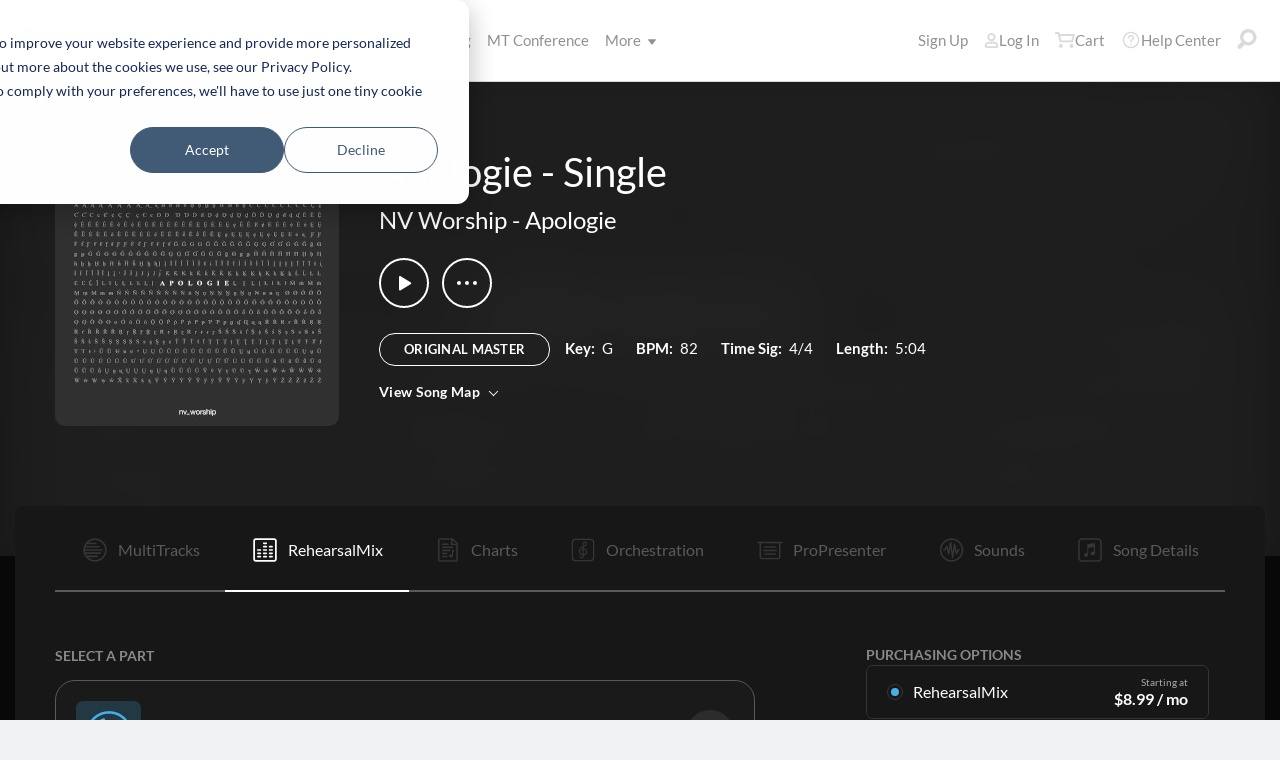

--- FILE ---
content_type: text/html; charset=utf-8
request_url: https://www.multitracks.com/songs/NV-Worship/Apologie/Apologie-Single/rehearsalmix/
body_size: 24814
content:

<!DOCTYPE html>
<html lang="en">
<head id="head1"><meta name="viewport" content="width=device-width, initial-scale=1.0" /><title>
	MultiTracks.com
</title>

<!-- set the encoding of your site -->
<meta charset="utf-8">
<!-- include FavIcons -->

<!-- Favicons -->
<!-- Desktop Browsers -->
<link id="commonHeader_DesktopIcon" rel="icon" type="image/svg+xml" href="https://multitracks.blob.core.windows.net/public/images/icon/favicon/favicon-svg2.svg"></link>
<meta name="theme-color" content="#ffffff">

<!-- iOS Safari -->
<link id="commonHeader_AppleTouchIcon" rel="apple-touch-icon" sizes="180x180" href="https://multitracks.blob.core.windows.net/public/images/icon/favicon/apple-touch-icon.png"></link>
<link id="commonHeader_MaskIcon" rel="mask-icon" color="#282828" href="https://multitracks.blob.core.windows.net/public/images/icon/favicon/safari-pinned-tab.svg"></link>

<!-- Android Chrome -->
<link id="commonHeader_Manifest" rel="manifest" href="https://multitracks.blob.core.windows.net/public/images/icon/favicon/manifest.json"></link>

<!-- Windows 8 and 10 -->
<meta name="msapplication-TileColor" content="#2d89ef">
<meta id="commonHeader_MsAppConfig" name="msapplication-config" href="https://multitracks.blob.core.windows.net/public/images/icon/favicon/browserconfig.xml"></meta>

<meta name="theme-color" content="#ffffff">
<meta id="commonHeader_ogTitle" property="og:title" content="Apologie - Single by NV Worship | MultiTracks.com"></meta>
<meta id="commonHeader_ogDescription" property="og:description" content="Original Master MultiTracks, Charts, Patches, and instrument parts for rehearsal. View all products &amp; resources available for &quot;Apologie - Single&quot; by NV Worship"></meta>


<input class="js-content-path" type="hidden" value="https://mtracks.azureedge.net/public/" />

<script>
	const contentPath = "https://mtracks.azureedge.net/public/";
</script>

<!-- Google tag (gtag.js) -->
<script async src="https://www.googletagmanager.com/gtag/js?id=G-8PSL4BS3Y4"></script>
<script>
	window.dataLayer = window.dataLayer || [];
	function gtag(){dataLayer.push(arguments);}
	gtag('js', new Date());

	gtag('config', 'G-8PSL4BS3Y4');
</script>
<link rel="canonical" href="https://www.multitracks.com/songs/NV-Worship/Apologie/Apologie-Single/rehearsalmix/" />
<!-- Facebook Scripts -->
<script>
	var facebook_AppId = '287486777962506';
	var facebook_PixelId = '745207308943054';
	var facebookCulture = 'en_US';
</script>
<script type="text/javascript" src="https://multitracks.blob.core.windows.net/public/scripts/v63/en/facebook.min.js?v=2"></script>
<link rel="alternate" href="https://www.multitracks.com/songs/NV-Worship/Apologie/Apologie-Single/rehearsalmix/" hreflang="en" /><link rel="alternate" href="https://www.secuencias.com/songs/NV-Worship/Apologie/Apologie-Single/rehearsalmix/" hreflang="es" /><link rel="alternate" href="https://www.multitracks.com.br/songs/NV-Worship/Apologie/Apologie-Single/rehearsalmix/" hreflang="pt" /><link rel="alternate" href="https://www.multitracksfr.com/songs/NV-Worship/Apologie/Apologie-Single/rehearsalmix/" hreflang="fr" /><link rel="alternate" href="https://www.multitracks.co.kr/songs/NV-Worship/Apologie/Apologie-Single/rehearsalmix/" hreflang="ko" /><link rel="alternate" href="https://www.multitracks.id/songs/NV-Worship/Apologie/Apologie-Single/rehearsalmix/" hreflang="id" /><meta property="og:type" content="website" /><meta property="og:locale" content="en_US" /><meta property="fb:app_id" content="287486777962506" /><meta property="og:image" content="https://multitracks.blob.core.windows.net/public/images/albums/520/4778.jpg" /><meta property="og:url" content="https://www.multitracks.com/songs/NV-Worship/Apologie/Apologie-Single/" />

	<!-- include the site stylesheet -->
	<link media="all" rel="stylesheet" href="https://multitracks.blob.core.windows.net/public/css/v63/main.min.css?v=2">
	<!-- include jQuery library -->
	<script type="text/javascript" src="https://multitracks.blob.core.windows.net/public/scripts/v63/en/jquery.min.js?v=2"></script>
<meta name="description" content="Original Master MultiTracks, Charts, Patches, and instrument parts for rehearsal. View all products &amp; resources available for &quot;Apologie - Single&quot; by NV Worship" /></head>

<body id="song-details" class="premium standard is-not-purchased" data-theme="dark">
	<form method="post" action="/songs/NV-Worship/Apologie/Apologie-Single/rehearsalmix/" id="form1" data-add-to-library-enabled="0" data-svg-path="/images/sprite.symbol.svg#" data-is-logged-in="0" data-app-inst-key="1c61072b-67b0-4d9c-aa67-4ec4a41c9b2a" data-add-to-setlist-enabled="0" class=" lang-en js-body-form" data-ws-footer-email-ext="aspx" data-country-id="1" data-ws-footer-email-path="/json/newsletter/" data-language-code="en" data-restricted="False" data-site-id="1" data-ws-search-action="POST" data-ws-search-path="https://api.multitracks.com/search/" data-ws-footer-email-action="POST">
<div class="aspNetHidden">
<input type="hidden" name="__EVENTTARGET" id="__EVENTTARGET" value="" />
<input type="hidden" name="__EVENTARGUMENT" id="__EVENTARGUMENT" value="" />
<input type="hidden" name="__VIEWSTATE" id="__VIEWSTATE" value="20xVLHXUwpPmnpe6a5SokWv497m4Mlyde+CPi2sSxxeWyIlKnDHKb2tOOgpzrAAlEbsmRNbdxGCSIIIgq7h5x1C9u7J6zUIm12FcK9260h20ch2OQwcV/MLPN3MhvhTyYeGvzZu3k2UVOlsp0RSG4CrQdJoDHT8kHijswCLT22g=" />
</div>

<script type="text/javascript">
//<![CDATA[
var theForm = document.forms['form1'];
if (!theForm) {
    theForm = document.form1;
}
function __doPostBack(eventTarget, eventArgument) {
    if (!theForm.onsubmit || (theForm.onsubmit() != false)) {
        theForm.__EVENTTARGET.value = eventTarget;
        theForm.__EVENTARGUMENT.value = eventArgument;
        theForm.submit();
    }
}
//]]>
</script>



<script type="text/javascript">
//<![CDATA[
var customerLanguage = 'en';var timeStyle = '12';var timeSeparator = ':';(function(c, l, a, r, i, t, y) {
				c[a] = c[a] || function() {
					(c[a].q = c[a].q || []).push(arguments)
				};
				t = l.createElement(r);
				t.async = 1;
				t.src = "https://www.clarity.ms/tag/" + i;
				y = l.getElementsByTagName(r)[0];
				y.parentNode.insertBefore(t, y);
			})(window, document, "clarity", "script", "52v7vk8jhn");window.intercomSettings = {"app_id":"kabb4vin","language_override":"en"};//]]>
</script>
<script type="text/javascript" src="https://multitracks.blob.core.windows.net/public/scripts/v63/en/usercontrols/timezone-detector.min.js?v=2" defer></script>
<script type="text/javascript">
//<![CDATA[
var globalJsEnabled = true;//]]>
</script>

<script src="https://multitracks.blob.core.windows.net/public/scripts/v63/en/WebFormsBundle.min.js?v=2" type="text/javascript"></script>
<div class="aspNetHidden">

	<input type="hidden" name="__VIEWSTATEGENERATOR" id="__VIEWSTATEGENERATOR" value="743F82D1" />
	<input type="hidden" name="__EVENTVALIDATION" id="__EVENTVALIDATION" value="nHPtEJeTvUAy6bDlER6HpjWQVtHSFTSnUky4/Ei5c8w1TUs2hXOU7bABLYbUmB1m0RB+R9Q/pgolIkNhDoJPb0OHDWK30lvi1HZvR6pmrkS0brDUUd9f20lyR3oDexJgdzgo9Swd3Wd4AQhSkRmQkZcNP/BMQ3/[base64]/Pr0ksFAa7kYN" />
</div>
		<noscript>
			<div>Javascript must be enabled for the correct page display</div>
		</noscript>
		<!-- allow a user to go to the main content of the page -->
		<a class="accessibility" href="#main" tabindex="21">Skip to Content</a>

		<!-- header of the page -->
		

<!-- header of the page -->
<script type="text/javascript">
//<![CDATA[
Sys.WebForms.PageRequestManager._initialize('header$ctl00', 'form1', [], [], [], 90, '');
//]]>
</script>

<div class="mobile-panel mod-left js-mobile-left js-mobile-panel">
	<a href="#" class="mobile-panel--close js-click-hide-products"></a>
	<nav id="mobile-menu-products" class="mobile-menu">
		<button class="mobile-panel--close-btn js-click-hide-products" aria-label="Close Menu">
			
<svg class="mobile-panel--close-btn--icon" role="graphics-symbol" aria-label="">
	<use xmlns:xlink="http://www.w3.org/1999/xlink" xlink:href="/images/sprite.symbol.svg#X-Close-thick"></use>
</svg>

		</button>
		<div class="mobile-menu--wrap">
			<ul data-menu="main" data-menu-id="0" class="mobile-menu--level js-menu-level">
				<li class="mobile-menu--item js-menu-item"><a class="mobile-menu--link js-menu-link" data-submenu="submenu-1" href="#">Products</a></li>
				<li class="mobile-menu--item js-menu-item"><a class="mobile-menu--link js-menu-link" data-submenu="submenu-4" href="/discovery/">Songs</a></li>
				<li class="mobile-menu--item js-menu-item"><a class="mobile-menu--link js-menu-link" data-submenu="submenu-3" href="/sounds/all/">Sounds</a></li>
				<li id="header_pricingLinkMobile" class="mobile-menu--item js-menu-item"><a class="mobile-menu--link js-menu-link" href="/pricing/">Pricing</a></li>
				<li class="mobile-menu--item js-menu-item"><a class="mobile-menu--link js-menu-link" href="/mtconference/">MT Conference</a></li>
				<li class="mobile-menu--item js-menu-item"><a class="mobile-menu--link js-menu-link" data-submenu="submenu-2" href="#">More</a></li>
			</ul>
			<!-- Submenu 1 -->
			<ul data-menu="submenu-1" data-menu-id="1" class="mobile-menu--level js-menu-level">
				<li class="mobile-menu--item js-menu-item"><a class="mobile-menu--link js-menu-link" href="/products/multitracks-one/">MultiTracks One</a></li>
				<li class="mobile-menu--item js-menu-item"><a class="mobile-menu--link js-menu-link" href="/products/live-bundle/">Live Bundle</a></li>
				<li class="mobile-menu--item js-menu-item"><a class="mobile-menu--link js-menu-link" href="/products/rehearse-bundle/">Rehearse Bundle</a></li>
				<li class="mobile-menu--item js-menu-item"><a class="mobile-menu--link js-menu-link" href="/products/mt-complete/">MT Complete<span class="mobile-menu--link--badge">New</span></a></li>
				<li id="header_cslLinkMobile" class="mobile-menu--item js-menu-item"><a class="mobile-menu--link js-menu-link" href="/products/churchstreaminglicense/">Church Licensing</a></li>
				<li class="mobile-menu--item js-menu-item"><a class="mobile-menu--link js-menu-link" href="/products/tracks/">Tracks</a></li>
				<li class="mobile-menu--item js-menu-item"><a class="mobile-menu--link js-menu-link" href="/products/playback/">Playback</a></li>
				<li class="mobile-menu--item js-menu-item"><a class="mobile-menu--link js-menu-link" href="/products/playback/rentals/">Playback Rentals</a></li>
				<li class="mobile-menu--item js-menu-item"><a class="mobile-menu--link js-menu-link" href="/products/cloud/">Cloud Pro</a></li>
				<li class="mobile-menu--item js-menu-item"><a class="mobile-menu--link js-menu-link" href="/products/rehearsalmix/">RehearsalMix</a></li>
				<li id="header_chartBuilderLinkMobile" class="mobile-menu--item js-menu-item"><a class="mobile-menu--link js-menu-link" href="/products/chartbuilder/">ChartBuilder</a></li>
				<li class="mobile-menu--item js-menu-item"><a class="mobile-menu--link js-menu-link" href="/products/chartbuilder/solopractice/">Solo Practice Bundle</a></li>
				<li class="mobile-menu--item js-menu-item"><a href="/products/chartpro/" id="header_chartsPage" class="mobile-menu--link js-menu-link">Chart Pro</a></li>
				<li class="mobile-menu--item js-menu-item"><a class="mobile-menu--link js-menu-link" href="/products/propresenter">ProPresenter Templates</a></li>
				<li class="mobile-menu--item js-menu-item"><a class="mobile-menu--link js-menu-link" href="/products/sounds/">Sounds</a></li>
			</ul>
			<ul data-menu="submenu-2" data-menu-id="2" class="mobile-menu--level js-menu-level">
				<li class="mobile-menu--item js-menu-item"><a class="mobile-menu--link js-menu-link" href="/about/">About</a></li>
				<li class="mobile-menu--item js-menu-item"><a class="mobile-menu--link js-menu-link" href="https://www.leadworshipwell.com" target="_blank">Lead Worship Well</a></li>
				<li class="mobile-menu--item js-menu-item"><a class="mobile-menu--link js-menu-link" href="/careers/">Careers</a></li>
				<li class="mobile-menu--item js-menu-item"><a class="mobile-menu--link js-menu-link" href="/sessions/">Sessions</a></li>
				<li class="mobile-menu--item js-menu-item"><a class="mobile-menu--link js-menu-link" href="/training/">Training</a></li>
			</ul> <!-- /.mobile-menu-level -->
			<ul data-menu="submenu-3" data-menu-id="3" class="mobile-menu--level js-menu-level">
				<li class="mobile-menu--item js-menu-item"><a class="mobile-menu--link js-menu-link" href="/products/sounds/">What are Sounds?</a></li>
				<li class="mobile-menu--item js-menu-item"><a class="mobile-menu--link js-menu-link" href="/products/sounds/ambient-pads/">Ambient Pads</a></li>
				<li id="header_navCollection" class="mobile-menu--item js-menu-item"><a class="mobile-menu--link js-menu-link" href="/sounds/patches/collections/">Collections</a></li>
				<li class="mobile-menu--item js-menu-item"><a class="mobile-menu--link js-menu-link" href="/sounds/bundles/">Bundles</a></li>
				<li class="mobile-menu--item js-menu-item"><a class="mobile-menu--link js-menu-link" href="/sounds/patches/">Patches</a></li>
				<li class="mobile-menu--item js-menu-item"><a class="mobile-menu--link js-menu-link" href="/products/sounds/stageready/">StageReady</a></li>
				<li class="mobile-menu--item js-menu-item"><a class="mobile-menu--link js-menu-link" href="/products/sounds/song-specific/">Song Specific Patches</a></li>
				<li class="mobile-menu--item js-menu-item"><a class="mobile-menu--link js-menu-link" href="/products/sounds/kemper/">Kemper</a></li>
				<li class="mobile-menu--item js-menu-item"><a class="mobile-menu--link js-menu-link" href="/products/drum-samples/">Drum Samples</a></li>
				<li class="mobile-menu--item js-menu-item"><a class="mobile-menu--link js-menu-link" href="/sounds/soundbeds/">Soundbeds</a></li>
				<li class="mobile-menu--item js-menu-item"><a class="mobile-menu--link js-menu-link" href="/sounds/templates/">Templates</a></li>
				<li class="mobile-menu--item js-menu-item"><a class="mobile-menu--link js-menu-link" href="/sounds/loops/">Loops</a></li>
				<li class="mobile-menu--item js-menu-item"><a class="mobile-menu--link js-menu-link" href="/producers/">Producers</a></li>
				<li class="mobile-menu--item js-menu-item"><a class="mobile-menu--link js-menu-link" href="/sounds/all/">Browse All Sounds</a></li>
			</ul> <!-- /.mobile-menu-level -->
			<ul data-menu="submenu-4" data-menu-id="4" class="mobile-menu--level js-menu-level">
				<li class="mobile-menu--item js-menu-item"><a class="mobile-menu--link js-menu-link" href="/resources/">Resources</a></li>
				<li class="mobile-menu--item js-menu-item"><a class="mobile-menu--link js-menu-link" href="/discovery/">Browse Songs</a></li>
				<li class="mobile-menu--item js-menu-item"><a class="mobile-menu--link js-menu-link" href="/songs/">Top Songs</a></li>
				<li class="mobile-menu--item js-menu-item"><a class="mobile-menu--link js-menu-link" href="/songs/?order=recent&label=New Releases">New Releases</a></li>
				<li class="mobile-menu--item js-menu-item"><a class="mobile-menu--link js-menu-link" href="/artists/">Artists</a></li>
				<li class="mobile-menu--item js-menu-item"><a class="mobile-menu--link js-menu-link" href="/albums/">Albums</a></li>
				<li class="mobile-menu--item js-menu-item"><a class="mobile-menu--link js-menu-link" href="/mtcomplete/">
					MT Complete<span class="mobile-menu--link--badge">New</span></a></li>
			</ul> <!-- /.mobile-menu-level -->
			<!-- /.mobile-menu-level -->
		</div>
		<!-- /.mobile-menu-wrap -->
	</nav>
	<!-- /.mobile-menu -->
</div>
<!-- /.mobile-panel -->

<div class="mobile-panel mod-right js-mobile-right js-mobile-panel">
	<a href="#" class="mobile-panel--close js-click-hide-account"></a>
	<nav id="mobile-menu-account" class="mobile-menu">
		<button class="mobile-panel--close-btn js-click-hide-account" aria-label="Close Menu">
			
<svg class="mobile-panel--close-btn--icon" role="graphics-symbol" aria-label="">
	<use xmlns:xlink="http://www.w3.org/1999/xlink" xlink:href="/images/sprite.symbol.svg#X-Close-thick"></use>
</svg>

		</button>
		<div class="mobile-menu--wrap">
			<ul data-menu="main" data-menu-id="0" class="mobile-menu--level js-menu-level">
				<li id="header_registerLinkMobile" class="mobile-menu--item js-menu-item"><a class="mobile-menu--link js-menu-link" href="/register/">Sign Up</a></li>
				<li id="header_loginItemMobile" class="mobile-menu--item js-menu-item">
					<a href="/login/?ReturnUrl=/songs/NV-Worship/Apologie/Apologie-Single/rehearsalmix/" id="header_loginLinkMobile" class="mobile-menu--link js-menu-link">
						Log In
					</a>
				</li>
				
				
				
				<li class="mobile-menu--item js-menu-item"><a href="/cart/" id="header_mobileCartButton" class="mobile-menu--link js-menu-link js-cart-count">Cart</a></li>
				<li class="mobile-menu--item js-menu-item"><a href="https://helpcenter.multitracks.com/en/" id="header_supportLinkMobile" class="mobile-menu--link js-menu-link">Help Center</a></li>
			</ul>
			
			
			
			<ul id="header_accountSectionMobile4" data-menu="submenu-1-3" data-menu-id="4" class="mobile-menu--level js-menu-level">
				<li class="mobile-menu--item js-menu-item"><a class="mobile-menu--link js-menu-link" href="/premium/setlists/">Setlists</a></li>
				<li class="mobile-menu--item js-menu-item"><a class="mobile-menu--link js-menu-link" href="/premium/setlists/serviceTypes/">Service Types</a></li>
				<li class="mobile-menu--item js-menu-item"><a class="mobile-menu--link js-menu-link" href="/premium/setlists/planningcenter/plan/import.aspx">Import</a></li>
				<li class="mobile-menu--item js-menu-item"><a class="mobile-menu--link js-menu-link" href="/premium/setlists/planningcenter/song/link.aspx">Song Link</a></li>
			</ul>
			<ul id="header_accountSectionMobile5" data-menu="submenu-1-4" data-menu-id="5" class="mobile-menu--level js-menu-level">
				<li class="mobile-menu--item js-menu-item"><a class="mobile-menu--link js-menu-link" href="/premium/playback/rentals/">Rentals</a></li>
				<li class="mobile-menu--item js-menu-item"><a class="mobile-menu--link js-menu-link" href="/premium/custom/">Custom Click and Guide</a></li>
			</ul>
			<ul id="header_accountSectionMobile6" data-menu="submenu-1-5" data-menu-id="6" class="mobile-menu--level js-menu-level">
				<li class="mobile-menu--item js-menu-item"><a class="mobile-menu--link js-menu-link" href="/premium/chartpro/charts/">Charts</a></li>
				<li class="mobile-menu--item js-menu-item"><a class="mobile-menu--link js-menu-link" href="/premium/chartpro/stagedisplay/">Stage Display Add-On</a></li>
			</ul>
		</div>
		<!-- /.mobile-menu-wrap -->
	</nav>
	<!-- /.mobile-menu -->
</div>
<!-- /.mobile-panel -->

<header class="header mod-interior remodal-bg">
	<div class="header--holder">

		<div class="header--mobile mod-en js-media-search-mobile-container">
			<a class="header--mobile--link dots mod-horiz js-click-show-products" href="#">
				<div class="dots--item"></div>
				<div class="dots--item"></div>
				<div class="dots--item"></div>
			</a>

			<a class="header--mobile--logo" href="/">
				<img src="https://multitracks.blob.core.windows.net/public/images/site/logo/1/logo-mono.svg" id="header_logo" class="header--mobile--logo--img mod-full" alt="MultiTracks.com" />
				
<svg class="header--mobile--logo--img mod-mark" role="graphics-symbol" aria-label="">
	<use xmlns:xlink="http://www.w3.org/1999/xlink" xlink:href="/images/sprite.symbol.svg#mt-death-star"></use>
</svg>

			</a>

			<div class="header--mobile--right">
				<a class="header--mobile--link u-space-10r js-global-search-trigger" href="#" >
					
<svg class="header--mobile--link--icon" role="graphics-symbol" aria-label="">
	<use xmlns:xlink="http://www.w3.org/1999/xlink" xlink:href="/images/sprite.symbol.svg#Search-Input"></use>
</svg>

				</a>

				<div class="header--mobile--search search">
					<input accesskey="4" type="text" placeholder="Search" class="search--input input mod-search js-media-search-mobile" name="" value="">
					<a href="#" class="search--submit js-media-search-mobile-btn">
						
<svg class="search--submit--icon" role="graphics-symbol" aria-label="">
	<use xmlns:xlink="http://www.w3.org/1999/xlink" xlink:href="/images/sprite.symbol.svg#Search-Input"></use>
</svg>

					</a><!-- /.search-submit -->
				</div><!-- /.header-mobile-search -->

				<a href="#" class="header--mobile--search--close btn-text js-media-search-mobile-close">Cancel</a><!-- /.search-submit -->

				<a class="header--mobile--link js-click-show-account" href="#">
					
<svg class="header--mobile--link--icon" role="graphics-symbol" aria-label="">
	<use xmlns:xlink="http://www.w3.org/1999/xlink" xlink:href="/images/sprite.symbol.svg#account"></use>
</svg>

				</a>
			</div><!-- /.header-mobile-right -->
		</div><!-- /.header-mobile -->

		<div class="header--left">
			<a class="header--left--logo" href="/">
				<img src="https://multitracks.blob.core.windows.net/public/images/site/logo/1/logo-mono.svg" id="header_logoFull" class="header--left--logo--img mod-full" alt="MultiTracks.com" />
			</a>

			<div class="header--mobile mod-right">
				<a class="header--mobile--link js-click-show-account" href="#">
					
<svg class="header--mobile--link--icon" role="graphics-symbol" aria-label="">
	<use xmlns:xlink="http://www.w3.org/1999/xlink" xlink:href="/images/sprite.symbol.svg#account"></use>
</svg>

				</a>
			</div>
			<ul class="header--left--nav navigation-links">
				<li class="navigation-links--item mod-submenu js-hoverable-link">
					<a class="navigation-links--item--link" href="#">Products
						
<svg class="navigation-links--item--menu-icon" role="graphics-symbol" aria-label="">
	<use xmlns:xlink="http://www.w3.org/1999/xlink" xlink:href="/images/sprite.symbol.svg#icon-submenu"></use>
</svg>

					</a>
					<div class="navigation-links--submenu">
						<ul class="navigation-links--submenu--wrap">
							<li class="navigation-links--submenu--item">
								<a class="navigation-links--submenu--item--link" href="/products/multitracks-one/">MultiTracks One</a>
							</li>
							<li class="navigation-links--submenu--item">
								<a class="navigation-links--submenu--item--link" href="/products/live-bundle/">Live Bundle</a>
							</li>
							<li class="navigation-links--submenu--item">
								<a class="navigation-links--submenu--item--link" href="/products/rehearse-bundle/">Rehearse Bundle</a>
							</li>
							<li id="header_headerMTCompleteProductListItem" class="navigation-links--submenu--item">
								<a class="navigation-links--submenu--item--link" href="/products/mt-complete/">MT Complete</a>
								<span class="navigation-links--submenu--item--badge">New</span>
							</li>
							<li id="header_cslLink" class="navigation-links--submenu--item">
								<a class="navigation-links--submenu--item--link" href="/products/churchstreaminglicense/">Church Licensing</a>
							</li>
							<li class="navigation-links--submenu--item">
								<a class="navigation-links--submenu--item--link" href="/products/tracks/">Tracks</a>
							</li>
							<li class="navigation-links--submenu--item">
								<a class="navigation-links--submenu--item--link" href="/products/playback/">Playback</a>
							</li>
							<li class="navigation-links--submenu--item">
								<a class="navigation-links--submenu--item--link" href="/products/playback/rentals/">Playback Rentals</a>
							</li>
							<li class="navigation-links--submenu--item">
								<a class="navigation-links--submenu--item--link" href="/products/cloud/">Cloud Pro</a>
							</li>
							<li class="navigation-links--submenu--item">
								<a class="navigation-links--submenu--item--link" href="/products/rehearsalmix/">RehearsalMix</a>
							</li>
							<li id="header_chartBuilderLink" class="navigation-links--submenu--item">
								<a class="navigation-links--submenu--item--link" href="/products/chartbuilder/">ChartBuilder</a>
							</li>
							<li class="navigation-links--submenu--item">
								<a class="navigation-links--submenu--item--link" href="/products/chartbuilder/solopractice/">Solo Practice Bundle</a>
							</li>
							<li class="navigation-links--submenu--item">
								<a href="/products/chartpro/" id="header_chartsPageMobile" class="navigation-links--submenu--item--link">Chart Pro</a>
							</li>
							<li class="navigation-links--submenu--item">
								<a class="navigation-links--submenu--item--link" href="/products/propresenter/">ProPresenter Templates</a>
							</li>
							<li class="navigation-links--submenu--item">
								<a class="navigation-links--submenu--item--link" href="/products/sounds/">Sounds</a>
							</li>
						</ul>
					</div>
				</li>
				<li class="navigation-links--item mod-submenu mod-sounds js-hoverable-link">
					<a class="navigation-links--item--link" href="/discovery/">Songs
						
<svg class="navigation-links--item--menu-icon" role="graphics-symbol" aria-label="">
	<use xmlns:xlink="http://www.w3.org/1999/xlink" xlink:href="/images/sprite.symbol.svg#icon-submenu"></use>
</svg>

					</a>
					<div class="navigation-links--submenu">
						<ul class="navigation-links--submenu--wrap">
							<li class="navigation-links--submenu--item">
								<a class="navigation-links--submenu--item--link" href="/resources/">Resources</a>
							</li>
							<li class="navigation-links--submenu--item">
								<a class="navigation-links--submenu--item--link" href="/discovery/">Browse Songs</a>
							</li>
							<li class="navigation-links--submenu--item">
								<a class="navigation-links--submenu--item--link" href="/songs/">Top Songs</a>
							</li>
							<li class="navigation-links--submenu--item">
								<a class="navigation-links--submenu--item--link" href="/songs/?order=recent&label=New Releases">New Releases</a>
							</li>
							<li class="navigation-links--submenu--item">
								<a class="navigation-links--submenu--item--link" href="/artists/">Artists</a>
							</li>
							<li class="navigation-links--submenu--item">
								<a class="navigation-links--submenu--item--link" href="/albums/">Albums</a>
							</li>

							<li class="navigation-links--submenu--item">
								<a class="navigation-links--submenu--item--link" href="/mtcomplete/">
									MT Complete
								</a>
								<span class="navigation-links--submenu--item--badge">New</span>
							</li>
						</ul>
					</div>
				</li>
				<li class="navigation-links--item mod-submenu mod-sounds js-hoverable-link">
					<a class="navigation-links--item--link" href="/sounds/all/">Sounds
						
<svg class="navigation-links--item--menu-icon" role="graphics-symbol" aria-label="">
	<use xmlns:xlink="http://www.w3.org/1999/xlink" xlink:href="/images/sprite.symbol.svg#icon-submenu"></use>
</svg>

					</a>
					<div class="navigation-links--submenu">
						<ul class="navigation-links--submenu--wrap">
							<li class="navigation-links--submenu--item">
								<a class="navigation-links--submenu--item--link" href="/products/sounds/ambient-pads/">Ambient Pads</a>
							</li>
							<li id="header_navCollection1" class="navigation-links--submenu--item">
								<a class="navigation-links--submenu--item--link" href="/sounds/patches/collections/">Collections</a>
							</li>
							<li class="navigation-links--submenu--item">
								<a class="navigation-links--submenu--item--link" href="/sounds/bundles/">Bundles</a>
							</li>
							<li class="navigation-links--submenu--item">
								<a class="navigation-links--submenu--item--link" href="/sounds/patches/">Patches</a>
							</li>
							<li class="navigation-links--submenu--item">
								<a class="navigation-links--submenu--item--link" href="/products/sounds/stageready/">StageReady</a>
							</li>
							<li class="navigation-links--submenu--item">
								<a class="navigation-links--submenu--item--link" href="/products/sounds/song-specific/">Song Specific Patches</a>
							</li>
							<li class="navigation-links--submenu--item">
								<a class="navigation-links--submenu--item--link" href="/products/sounds/kemper/">Kemper Profiles</a>
							</li>
							<li class="navigation-links--submenu--item">
								<a class="navigation-links--submenu--item--link" href="/products/drum-samples/">Drum Samples</a>
							</li>
							<li class="navigation-links--submenu--item">
								<a class="navigation-links--submenu--item--link" href="/sounds/soundbeds/">Soundbeds</a>
							</li>
							<li class="navigation-links--submenu--item">
								<a class="navigation-links--submenu--item--link" href="/sounds/templates/">Templates</a>
							</li>
							<li class="navigation-links--submenu--item">
								<a class="navigation-links--submenu--item--link" href="/sounds/loops/">Loops</a>
							</li>
							<li class="navigation-links--submenu--item">
								<a class="navigation-links--submenu--item--link" href="/producers/">Producers</a>
							</li>
							<li class="navigation-links--submenu--item">
								<a class="navigation-links--submenu--item--link" href="/products/sounds/">What are Sounds?</a>
							</li>
						</ul>
					</div>
				</li>
				<li id="header_pricingLink" class="navigation-links--item">
					<a class="navigation-links--item--link" href="/pricing/">Pricing</a>
				</li>
				<li class="navigation-links--item">
					<a class="navigation-links--item--link" href="/mtconference/">MT Conference</a>
				</li>
				<li class="navigation-links--item mod-submenu js-hoverable-link">
					<a class="navigation-links--item--link" href="#">
						More
						
<svg class="navigation-links--item--menu-icon" role="graphics-symbol" aria-label="">
	<use xmlns:xlink="http://www.w3.org/1999/xlink" xlink:href="/images/sprite.symbol.svg#icon-submenu"></use>
</svg>

					</a>
					<div class="navigation-links--submenu">
						<ul class="navigation-links--submenu--wrap">
							<li class="navigation-links--submenu--item">
								<a class="navigation-links--submenu--item--link" href="/about/">About</a>
							</li>
							<li class="navigation-links--submenu--item">
								<a class="navigation-links--submenu--item--link" href="https://www.leadworshipwell.com" target="_blank">Lead Worship Well</a>
							</li>
							<li class="navigation-links--submenu--item">
								<a class="navigation-links--submenu--item--link" href="/careers/">Careers</a>
							</li>
							<li class="navigation-links--submenu--item">
								<a class="navigation-links--submenu--item--link" href="/sessions/">Sessions</a>
							</li>
							<li class="navigation-links--submenu--item">
								<a class="navigation-links--submenu--item--link" href="/training/">Training</a>
							</li>
						</ul>
					</div>
				</li>
			</ul>
			<!-- /.header-left-nav -->
		</div>
		<!-- /.header-left -->
		<div class="header--right mod-en">
			<ul class="header--right--nav navigation-links js-search-control">

				<li id="header_registerLink" class="navigation-links--item mod-popup">
					<a class="navigation-links--item--link" href="/register/">Sign Up
					</a>
				</li>
				<li id="header_loginItem" class="navigation-links--item mod-popup">
					<a href="/login/?ReturnUrl=/songs/NV-Worship/Apologie/Apologie-Single/rehearsalmix/" id="header_loginLink" class="navigation-links--item--link">
						
<svg class="navigation-links--item--icon mod-account" role="graphics-symbol" aria-label="">
	<use xmlns:xlink="http://www.w3.org/1999/xlink" xlink:href="/images/sprite.symbol.svg#account"></use>
</svg>

						Log In
					</a>
				</li>
				<li class="navigation-links--item mod-popup js-hoverable-link">
					
					
					<!-- /.nav-links-popup -->
				</li>
				<!-- /.navigation-links-item -->

				<li class="navigation-links--item mod-popup js-hoverable-link">
					<a href="/cart/" id="header_cartButton" class="navigation-links--item--link mod-cart js-cart-count">
						
<svg class="navigation-links--item--icon" role="graphics-symbol" aria-label="">
	<use xmlns:xlink="http://www.w3.org/1999/xlink" xlink:href="/images/sprite.symbol.svg#cart"></use>
</svg>

						Cart
					</a>
					<div class="navigation-links--popup cart-popup">
						<div class="cart-popup--wrap">
							<div id="header_emptycart" class="cart-popup--emptycart js-empty-cart">
								<h3>Your shopping cart is empty</h3>
								<p>But it wants to be full. Fill it with MultiTracks, Charts, Subscriptions, and more!</p>
							</div>
							
							<!-- /.cart-popup-checkout-box -->
							
						</div>
					</div>
					<!-- /.nav-links-popup -->
				</li>
				<!-- /.navigation-links-item -->

				<li class="navigation-links--item">
					<a href="https://helpcenter.multitracks.com/en/" id="header_supportLink" class="navigation-links--item--link">
						
<svg class="navigation-links--item--icon" role="graphics-symbol" aria-label="">
	<use xmlns:xlink="http://www.w3.org/1999/xlink" xlink:href="/images/sprite.symbol.svg#support"></use>
</svg>

						Help Center
					</a>
				</li>

				<li class="navigation-links--item">
					<a href="#" class="navigation-links--item--link js-global-search-trigger">
						
<svg class="navigation-links--item--icon" role="graphics-symbol" aria-label="">
	<use xmlns:xlink="http://www.w3.org/1999/xlink" xlink:href="/images/sprite.symbol.svg#Search-Input"></use>
</svg>

					</a>
				</li> <!-- /.navigation-links-item -->
				<!-- /.navigation-links-item -->
			</ul>
			<!-- /.header-right-nav -->
		</div>
		<!-- /.header-right -->
	</div>
	<!-- /.header-holder -->
</header>
<!-- /.header -->

<template class="js-media-search-artist">
	<a href="#" class="media-search--results--item mod-artists js-media-search-item-link">
		<img class="media-search--results--item--img js-media-search-item-img" src="" srcset="">
		<div class="media-search--results--item--text">
			<span class="media-search--results--item--title js-media-search-item-title"></span>
		</div>
	</a>
</template>

<template class="js-media-search-album">
	<a href="#" class="media-search--results--item mod-albums js-media-search-item-link">
		<img class="media-search--results--item--img js-media-search-item-img" src="" srcset="">
		<div class="media-search--results--item--text">
			<span class="media-search--results--item--title js-media-search-item-title"></span>
			<span class="media-search--results--item--sub-title js-media-search-item-subtitle"></span>
		</div>
	</a>
</template>

<template class="js-media-search-song">
	<a href="#" class="media-search--results--item mod-songs js-media-search-item-link">
		<div class="media-search--results--item--text">
			<span class="media-search--results--item--title js-media-search-item-title"></span>
			<span class="media-search--results--item--sub-title js-media-search-item-subtitle"></span>
		</div>
	</a>
</template>

<template class="js-media-search-holder">
	<div class="media-search--results--section js-media-group">
		<div class="media-search--results--section--header">
			<span class="media-search--results--section--header--type js-holder-title"></span>
			<a href="#" class="media-search--results--section--header--link js-media-see-more u-hide" tabindex="-1">See More</a>
		</div>
		<div class="media-search--results--section--content js-media-group-results">
		</div>
	</div>
</template>

<div id="search-app"></div>



<div data-modal-id="add-to-setlist" data-csl="1"  data-show-pinned="0" class="modal mod-vue">
	<div data-modal-action="close" class="u-hide"></div>
	<div
		data-vue-app="add-to-setlist"
		data-endpoint-path="/json/setlist/songactions/"
		data-endpoint-ext="aspx"
		data-endpoint-action="POST"
		data-user-locale="en"
		data-user-date-format="n/j/Y"
		data-user-time-format="h:i K"
		data-is-twenty-four="0">
	</div>
	<template class="js-keypicker-template">
		<h2 class="form-row--label u-color-gray-6">Key</h2>
		<div class="keypicker--container js-keypicker-container"></div>
		<div class="keypicker--container">
			<div class="keypicker--btn filter-select--tip">
				<input class="keypicker--btn--input js-keypicker-accidental js-keypicker-flat"
					id="radio10" type="checkbox" name="accidental" value="flat" />
				<label class="keypicker--btn--label" for="radio10">
					
<svg class="keypicker--btn--icon" role="graphics-symbol" aria-label="">
	<use xmlns:xlink="http://www.w3.org/1999/xlink" xlink:href="/images/sprite.symbol.svg#flat"></use>
</svg>

				</label>
			</div>
			<div class="keypicker--btn filter-select--tip">
				<input class="keypicker--btn--input js-keypicker-accidental js-keypicker-sharp"
					id="radio9" type="checkbox" name="accidental" value="sharp" />
				<label class="keypicker--btn--label" for="radio9">
					
<svg class="keypicker--btn--icon" role="graphics-symbol" aria-label="">
	<use xmlns:xlink="http://www.w3.org/1999/xlink" xlink:href="/images/sprite.symbol.svg#sharp"></use>
</svg>

				</label>
			</div>
		</div>
	</template>
	<template class="js-keypicker-note-template">
		<div class="keypicker--btn">
			<input class="keypicker--btn--input js-keypicker-note" id="radio1" type="radio" name="key" value="" />
			<label class="keypicker--btn--label js-keypicker-note-label" for="radio1"></label>
		</div>
	</template>
</div>


<input name="header$timezone$timeOffset" type="hidden" id="header_timezone_timeOffset" class="js-timezone-offset" />
<input name="header$timezone$timeZoneCode" type="hidden" id="header_timezone_timeZoneCode" class="js-timezone-code" />

 














<!-- MT Conference Banner -->




<input name="header$cloudPdfChartsEnabled" type="hidden" id="header_cloudPdfChartsEnabled" class="js-cloud-pdf-charts-enabled" value="true" />

<script type="text/javascript" src="https://multitracks.blob.core.windows.net/public/scripts/v63/en/main/util-action-notification.min.js?v=2"></script>
<script type="text/javascript" src="https://multitracks.blob.core.windows.net/public/scripts/v63/en/main/util-app-insights.min.js?v=2"></script>
<script type="text/javascript" src="https://multitracks.blob.core.windows.net/public/scripts/v63/en/main/site-header.min.js?v=2" defer></script>


		<div id="dynaCacheBody">
	

			<div class="wrapper mod-gray remodal-bg">

				
<div class="song-banner">
	<div class="song-banner--hero">
		<div class="song-banner--hero--img" style="background-image: url(https://multitracks.blob.core.windows.net/public/images/albums/568/4778.jpg)"></div>
	</div>
	<div class="song-banner--info--holder">
		<div class="song-banner--info--album">

			<!-- Multi of the month banner -->
			

			<!-- POTW banner -->
			

			<img class="u-img"
				alt="Apologie - Single By NV Worship"
				src="https://multitracks.blob.core.windows.net/public/images/albums/284/4778.jpg"
				srcset="https://multitracks.blob.core.windows.net/public/images/albums/284/4778.jpg,
					https://multitracks.blob.core.windows.net/public/images/albums/568/4778.jpg 2x">
		</div>

		<div class="song-banner--info">
			<h1 class="song-banner--title">Apologie - Single</h1>
			<h2 class="song-banner--artist">
				<a href="/artists/NV-Worship/">NV Worship</a> - 
				<a href="/songs/NV-Worship/Apologie/">Apologie</a>
			</h2>

			<div class="song-banner--btn--holder">
				

				<a href="#" class="song-banner--btn song-banner--tip--opener js-player-opener"
					data-stem-id="25237906"
					data-song-id="21003"
					data-stem-mobile-title="Apologie - Single (G)"
					data-stem-title="Apologie - Single (G)"
					data-mix-types="false"
					data-key-id="0"
					data-source="public"
					data-song-duration="304.390249"
					data-preview-begin="99"
					data-preview-end="160"
					data-waveform="https://multitracks.blob.core.windows.net/public/images/stem/25237906.png"
					data-autoplay="1"
					data-preview-player="1"
					style="display: inline-block">

					
<svg class="u-icon" role="graphics-symbol" aria-label="">
	<use xmlns:xlink="http://www.w3.org/1999/xlink" xlink:href="/images/sprite.symbol.svg#btn-play"></use>
</svg>

				</a>

				<div class="song-banner--btn btn-action tiny-menu--trigger is-click js-inner-link js-tiny-menu u-is-clickable">
					
<svg class="u-icon" role="graphics-symbol" aria-label="">
	<use xmlns:xlink="http://www.w3.org/1999/xlink" xlink:href="/images/sprite.symbol.svg#btn-more"></use>
</svg>

					<div class="tiny-menu mod-song-details mod-right-mobile">
						<a class="tiny-menu--link js-inner-link" href="https://music.apple.com/ca/album/apologie-single/1534137954" style="display: block">Preview in Apple Music</a>
						<a class="tiny-menu--link js-inner-link" href="https://open.spotify.com/album/1bxQhO8JaKncXfedZJ1jXN?si=QSJJqBq-QcaiBnF9yaOC4g&dl_branch=1" style="display: block">Preview in Spotify</a>
						<a class="tiny-menu--link js-inner-link" href="/songs/?label=Apologie&albumID=4778">All songs from Apologie</a>
						
								<a class="tiny-menu--link js-inner-link" href="/artists/NV-Worship/">More From NV Worship</a>
							
					</div>
				</div>
			</div>

			<div class="song-banner--master--details info-tip info-tip--opener">
				<span class="song-banner--master">Original Master</span>
				<div class="song-banner--master--info-tip--slide info-tip--slide u-hide-mobile" data-placement="right-end">
					<p class="song-banner--master--info-tip--text">Tracks for this song are from the Original Master Recording.</p>
					<a class="song-banner--master--info-tip--link mod-brand mod-no-underline" href="/products/tracks/">Learn More</a>
				</div>
				<dl class="song-banner--meta-list">
					<div class="song-banner--meta-list--group">
						<dt class="song-banner--meta-list--term">
							Key:
						</dt>
						<dd class="song-banner--meta-list--desc">
							G
						</dd>
					</div>
					<div class="song-banner--meta-list--group">
						<dt class="song-banner--meta-list--term">
							BPM:
						</dt>
						<dd class="song-banner--meta-list--desc">
							82
						</dd>
					</div>
					<div class="song-banner--meta-list--group" style="display:">
						<dt class="song-banner--meta-list--term">
							Time Sig:
						</dt>
						<dd class="song-banner--meta-list--desc">
							4/4
						</dd>
					</div>
					<div class="song-banner--meta-list--group">
						<dt class="song-banner--meta-list--term">
							Length:
						</dt>
						<dd class="song-banner--meta-list--desc">
							5:04
						</dd>
					</div>
				</dl>
			</div>

			<div class="song-banner--song-sections--wrapper js-control-song-wrapper">
				<div class="song-banner--song-sections--controls js-control-song-map u-hide-mobile">
					<span class="song-banner--song-sections--open js-open-song-map">View Song Map</span>
					<span class="song-banner--song-sections--close js-close-song-map u-hide">Hide Song Map</span>
					<span class="song-banner--song-sections--carat"></span>
				</div>
				<div id="songDetailsHeader_songMapSection" class="song-banner--song-sections u-hide-mobile">
					<div class="song-banner--song-sections--list">
						<span id="songDetailsHeader_songMapContent"><div class="song-banner--song-sections--list--item song-banner--tip--opener"><div class="song-banner--song-sections--list--item--content"><span>I</span></div><span class="song-banner--tip">Intro</span></div><div class="song-banner--song-sections--list--item song-banner--tip--opener"><div class="song-banner--song-sections--list--item--content"><span>V1</span></div><span class="song-banner--tip">Verse 1</span></div><div class="song-banner--song-sections--list--item song-banner--tip--opener"><div class="song-banner--song-sections--list--item--content"><span>V2</span></div><span class="song-banner--tip">Verse 2</span></div><div class="song-banner--song-sections--list--item song-banner--tip--opener"><div class="song-banner--song-sections--list--item--content"><span>C</span></div><span class="song-banner--tip">Chorus</span></div><div class="song-banner--song-sections--list--item song-banner--tip--opener"><div class="song-banner--song-sections--list--item--content"><span>Bd</span></div><span class="song-banner--tip">Breakdown</span></div><div class="song-banner--song-sections--list--item song-banner--tip--opener"><div class="song-banner--song-sections--list--item--content"><span>V3</span></div><span class="song-banner--tip">Verse 3</span></div><div class="song-banner--song-sections--list--item song-banner--tip--opener"><div class="song-banner--song-sections--list--item--content"><span>V4</span></div><span class="song-banner--tip">Verse 4</span></div><div class="song-banner--song-sections--list--item song-banner--tip--opener"><div class="song-banner--song-sections--list--item--content"><span>C</span></div><span class="song-banner--tip">Chorus</span></div><div class="song-banner--song-sections--list--item song-banner--tip--opener"><div class="song-banner--song-sections--list--item--content"><span>It</span></div><span class="song-banner--tip">Interlude</span></div><div class="song-banner--song-sections--list--item song-banner--tip--opener"><div class="song-banner--song-sections--list--item--content"><span>B1</span></div><span class="song-banner--tip">Bridge 1</span></div><div class="song-banner--song-sections--list--item song-banner--tip--opener"><div class="song-banner--song-sections--list--item--content"><span>B2</span></div><span class="song-banner--tip">Bridge 2</span></div><div class="song-banner--song-sections--list--item song-banner--tip--opener"><div class="song-banner--song-sections--list--item--content"><span>B1</span></div><span class="song-banner--tip">Bridge 1</span></div><div class="song-banner--song-sections--list--item song-banner--tip--opener"><div class="song-banner--song-sections--list--item--content"><span>B2</span></div><span class="song-banner--tip">Bridge 2</span></div><div class="song-banner--song-sections--list--item song-banner--tip--opener"><div class="song-banner--song-sections--list--item--content"><span>Vp</span></div><span class="song-banner--tip">Vamp</span></div><div class="song-banner--song-sections--list--item song-banner--tip--opener"><div class="song-banner--song-sections--list--item--content"><span>C</span></div><span class="song-banner--tip">Chorus</span></div><div class="song-banner--song-sections--list--item song-banner--tip--opener"><div class="song-banner--song-sections--list--item--content"><span>C</span></div><span class="song-banner--tip">Chorus</span></div><div class="song-banner--song-sections--list--item song-banner--tip--opener"><div class="song-banner--song-sections--list--item--content"><span>B1</span></div><span class="song-banner--tip">Bridge 1</span></div><div class="song-banner--song-sections--list--item song-banner--tip--opener"><div class="song-banner--song-sections--list--item--content"><span>B2</span></div><span class="song-banner--tip">Bridge 2</span></div><div class="song-banner--song-sections--list--item song-banner--tip--opener"><div class="song-banner--song-sections--list--item--content"><span>O</span></div><span class="song-banner--tip">Outro</span></div><div class="song-banner--song-sections--list--item song-banner--tip--opener"><div class="song-banner--song-sections--list--item--content"><span>E</span></div><span class="song-banner--tip">Ending</span></div></span>
					</div>
				</div>
			</div>
		</div>
	</div>
</div>
<script type="application/ld+json">
{
  "@context": "http://schema.org",
  "@type": "BreadcrumbList",
  "itemListElement": [{
	"@type": "ListItem",
	"position": 1,
	"item": {
	  "@id": "https://www.multitracks.com/artists/",
	  "name": "Artists"
	}
  },{
	"@type": "ListItem",
	"position": 2,
	"item": {
	  "@id": "https://www.multitracks.com/artists/NV-Worship/",
	  "name": "NV Worship",
	  "image": "https://multitracks.blob.core.windows.net/public/images/artists/cover/512/1342.jpg"
	}
  },{
	"@type": "ListItem",
	"position": 3,
	"item": {
	  "@id": "https://www.multitracks.com/songs//NV-Worship/Apologie/",
	  "name": "Apologie",
	  "image": "https://multitracks.blob.core.windows.net/public/images/albums/568/4778.jpg"
	}
  },{
	"@type": "ListItem",
	"position": 4,
	"item": {
	  "@id": "https://www.multitracks.com/songs/NV-Worship/Apologie/Apologie-Single/",
	  "name": "Apologie - Single",
	  "image": "https://multitracks.blob.core.windows.net/public/images/albums/568/4778.jpg"
	}
  }]
}
</script>


				<div class="song-details--container u-container">
					<div class="song-details--holder js-tabs">

						

<div class="song-details--nav--row u-row" id="navigation">
	<nav class="hero-nav u-col-xs-12">
		<ul class="hero-nav--list">
			<li id="songDetailsTabs_mtTab" class="hero-nav--list--item">
				<a class="" href="/songs/NV-Worship/Apologie/Apologie-Single/multitracks/#navigation">
					
<svg class="icon" role="graphics-symbol" aria-label="">
	<use xmlns:xlink="http://www.w3.org/1999/xlink" xlink:href="/images/sprite.symbol.svg#ds-tracks-sm"></use>
</svg>

					<span class="u-hide-mobile">MultiTracks</span>
				</a>
			</li>
		
			<li id="songDetailsTabs_rmTab" class="hero-nav--list--item">
				<a class="is-active" href="/songs/NV-Worship/Apologie/Apologie-Single/rehearsalmix/#navigation">
					
<svg class="icon" role="graphics-symbol" aria-label="">
	<use xmlns:xlink="http://www.w3.org/1999/xlink" xlink:href="/images/sprite.symbol.svg#ds-rehearsalmix-sm"></use>
</svg>

					<span class="u-hide-mobile">RehearsalMix</span>
				</a>
			</li>
			<li id="songDetailsTabs_chTab" class="hero-nav--list--item">
				<a class="" href="/songs/NV-Worship/Apologie/Apologie-Single/charts/#navigation">
					
<svg class="icon" role="graphics-symbol" aria-label="">
	<use xmlns:xlink="http://www.w3.org/1999/xlink" xlink:href="/images/sprite.symbol.svg#ds-charts-sm"></use>
</svg>

					<span class="u-hide-mobile">Charts</span>
				</a>
			</li>
			<li class="hero-nav--list--item">
				<a class="" href="/songs/NV-Worship/Apologie/Apologie-Single/orchestration/#navigation">
					
<svg class="icon" role="graphics-symbol" aria-label="">
	<use xmlns:xlink="http://www.w3.org/1999/xlink" xlink:href="/images/sprite.symbol.svg#ds-orchestration-sm"></use>
</svg>

					<span>Orchestration</span>
				</a>
			</li>
			<li id="songDetailsTabs_ppTab" class="hero-nav--list--item">
				<a class="" href="/songs/NV-Worship/Apologie/Apologie-Single/propresenter/#navigation">
					
<svg class="icon" role="graphics-symbol" aria-label="">
	<use xmlns:xlink="http://www.w3.org/1999/xlink" xlink:href="/images/sprite.symbol.svg#ds-propresenter-sm"></use>
</svg>

					<span class="u-hide-mobile">ProPresenter</span>
				</a>
			</li>
			<li id="songDetailsTabs_patchesTab" class="hero-nav--list--item">
				<a class="" href="/songs/NV-Worship/Apologie/Apologie-Single/patches/#navigation">
					
<svg class="icon" role="graphics-symbol" aria-label="">
	<use xmlns:xlink="http://www.w3.org/1999/xlink" xlink:href="/images/sprite.symbol.svg#ds-sounds-sm"></use>
</svg>

					<span class="u-hide-mobile">Sounds</span>
				</a>
			</li>
			<li id="songDetailsTabs_soTab" class="hero-nav--list--item">
				<a class="" href="/songs/NV-Worship/Apologie/Apologie-Single/overview/#navigation">
					
<svg class="icon" role="graphics-symbol" aria-label="">
	<use xmlns:xlink="http://www.w3.org/1999/xlink" xlink:href="/images/sprite.symbol.svg#ds-overview-sm"></use>
</svg>

					<span class="u-hide-mobile">Song Details</span>
				</a>
			</li>
		</ul><!-- /.hero-nav-list -->
	</nav><!-- /.discovery-nav -->
</div><!-- /.u-row -->

						<!-- REHEARSALMIX TAB -->
						<section id="rehearsalmix" class="song-details--section--holder mod-rm-tab">

							<section class="song-details--rehearsal-mix">

								<div class="song-details--rehearsal-mix--top js-rehearsalmix-top-section">

									<section id="rehearsalMixPurchase" data-mo-step="1">
										<div class="song-purchase-box">
											<h3 class="song-purchase-box--header">Purchasing Options</h3>
											<div class="song-purchase-box--option mod-sub">
												<div class="song-purchase-box--option--top">
													<div class="song-purchase-box--option--top--name radio">
														<label for="purchaseOption" class="song-purchase-box--option--top--label">
														</label>
														<input id="purchaseOption" name="purchaseOption" class="song-purchase-box--option--top--input radio--btn" type="radio" checked />
														<label for="purchaseOption" class="radio--innards"></label>
														<p class="song-purchase-box--option--top--title radio--label">
															RehearsalMix
														</p>
													</div>

													<div class="song-purchase-box--option--top--price">
														<span class="song-purchase-box--option--top--price--start">Starting at</span>
														<span>
															<span id="rehearsalMixPrice"><span class="u-currency-sign">$</span><span class="u-currency-amount" data-currency-code="USD">8.99</span></span>
														</span>
														/ mo
													</div>
												</div>
												<div class="song-purchase-box--option--bottom">
													<div id="rmixPurchaseDescription" class="song-purchase-box--option--bottom--description">
														Mixes created from the Original Master Recording. Available in all 12 keys with Up and Minus mixes for each part plus the original song.
													</div>
													<a href="/products/rehearsalmix/" class="song-purchase-box--option--bottom--link">Learn More</a>
													<a href="/pricing/config.aspx?productID=102" id="rmixSubscribe" class="song-purchase-box--option--bottom--btn btn-large">
														Subscribe
													</a>
												</div>
											</div>
										</div>
									</section>

									<section id="mixIsolation">
										<h2 class="keypicker--text mod-song-details">ISOLATION</h2>

										<div class="keypicker--container mod-slim js-mix-isolation">
											<div class="keypicker--btn">
												<input class="keypicker--btn--input mod-mix-isolation"
													name="mixIsolation"
													id="upMixIso"
													type="radio"
													value="flat"
													checked />
												<label class="keypicker--btn--label mod-mix-isolation" for="upMixIso">
													Up Mix
												</label>
											</div>
											<div class="keypicker--btn">
												<input class="keypicker--btn--input mod-mix-isolation"
													name="mixIsolation"
													id="downMixIso"
													type="radio"
													value="flat" />
												<label class="keypicker--btn--label mod-mix-isolation" for="downMixIso">
													Minus Mix
												</label>
											</div>
										</div>
									</section>

									<section id="keypicker">
										<div class="filter-select mod-no-margin js-rmix-keypicker">
											<h2 class="keypicker--text mod-song-details">Key</h2>
											<div class="keypicker--container mod-slim js-keypicker-container">
												
														<div class="filter-select--tip keypicker--btn">
															<input class="keypicker--btn--input js-keypicker-note "
																id="radio0"
																type="radio"
																name="key"
																value="C"
																data-filter-id="key"
																data-root-id="10"
																data-sharp-id="13"
																data-flat-id="0"
																 />
															<label class="keypicker--btn--label js-keypicker-note-label" for="radio0">C</label>
															<div class="filter-select--tip--slide">
																<p>Purchase RehearsalMix to Unlock</p>
															</div>
														</div><!-- /.filter-select-btn -->
													
														<div class="filter-select--tip keypicker--btn">
															<input class="keypicker--btn--input js-keypicker-note "
																id="radio1"
																type="radio"
																name="key"
																value="D"
																data-filter-id="key"
																data-root-id="15"
																data-sharp-id="19"
																data-flat-id="17"
																 />
															<label class="keypicker--btn--label js-keypicker-note-label" for="radio1">D</label>
															<div class="filter-select--tip--slide">
																<p>Purchase RehearsalMix to Unlock</p>
															</div>
														</div><!-- /.filter-select-btn -->
													
														<div class="filter-select--tip keypicker--btn">
															<input class="keypicker--btn--input js-keypicker-note "
																id="radio2"
																type="radio"
																name="key"
																value="E"
																data-filter-id="key"
																data-root-id="20"
																data-sharp-id="0"
																data-flat-id="22"
																 />
															<label class="keypicker--btn--label js-keypicker-note-label" for="radio2">E</label>
															<div class="filter-select--tip--slide">
																<p>Purchase RehearsalMix to Unlock</p>
															</div>
														</div><!-- /.filter-select-btn -->
													
														<div class="filter-select--tip keypicker--btn">
															<input class="keypicker--btn--input js-keypicker-note "
																id="radio3"
																type="radio"
																name="key"
																value="F"
																data-filter-id="key"
																data-root-id="24"
																data-sharp-id="26"
																data-flat-id="0"
																 />
															<label class="keypicker--btn--label js-keypicker-note-label" for="radio3">F</label>
															<div class="filter-select--tip--slide">
																<p>Purchase RehearsalMix to Unlock</p>
															</div>
														</div><!-- /.filter-select-btn -->
													
														<div class="filter-select--tip keypicker--btn">
															<input class="keypicker--btn--input js-keypicker-note is-current-root"
																id="radio4"
																type="radio"
																name="key"
																value="G"
																data-filter-id="key"
																data-root-id="28"
																data-sharp-id="31"
																data-flat-id="30"
																 checked />
															<label class="keypicker--btn--label js-keypicker-note-label" for="radio4">G</label>
															<div class="filter-select--tip--slide">
																<p>Purchase RehearsalMix to Unlock</p>
															</div>
														</div><!-- /.filter-select-btn -->
													
														<div class="filter-select--tip keypicker--btn">
															<input class="keypicker--btn--input js-keypicker-note "
																id="radio5"
																type="radio"
																name="key"
																value="A"
																data-filter-id="key"
																data-root-id="1"
																data-sharp-id="5"
																data-flat-id="3"
																 />
															<label class="keypicker--btn--label js-keypicker-note-label" for="radio5">A</label>
															<div class="filter-select--tip--slide">
																<p>Purchase RehearsalMix to Unlock</p>
															</div>
														</div><!-- /.filter-select-btn -->
													
														<div class="filter-select--tip keypicker--btn">
															<input class="keypicker--btn--input js-keypicker-note "
																id="radio6"
																type="radio"
																name="key"
																value="B"
																data-filter-id="key"
																data-root-id="6"
																data-sharp-id="0"
																data-flat-id="8"
																 />
															<label class="keypicker--btn--label js-keypicker-note-label" for="radio6">B</label>
															<div class="filter-select--tip--slide">
																<p>Purchase RehearsalMix to Unlock</p>
															</div>
														</div><!-- /.filter-select-btn -->
													
											</div><!-- /.filter-select-container -->
											<div class="keypicker--container mod-slim">
												<div class="filter-select--tip keypicker--btn">
													<input name="radioflat" type="checkbox" id="radioflat" class="keypicker--btn--input js-keypicker-accidental js-keypicker-flat" value="flat" data-filter-id="accidental" />
													<label class="keypicker--btn--label" for="radioflat">
														
<svg class="filter-select--btn--icon" role="graphics-symbol" aria-label="">
	<use xmlns:xlink="http://www.w3.org/1999/xlink" xlink:href="/images/sprite.symbol.svg#flat"></use>
</svg>

													</label>
													<div class="filter-select--tip--slide">
														<p>Purchase RehearsalMix to Unlock</p>
													</div>
												</div><!-- /.filter-select-btn -->
												<div class="filter-select--tip keypicker--btn">
													<input name="radiosharp" type="checkbox" id="radiosharp" class="keypicker--btn--input js-keypicker-accidental js-keypicker-sharp" value="sharp" data-filter-id="accidental" />
													<label class="keypicker--btn--label" for="radiosharp">
														
<svg class="filter-select--btn--icon" role="graphics-symbol" aria-label="">
	<use xmlns:xlink="http://www.w3.org/1999/xlink" xlink:href="/images/sprite.symbol.svg#sharp"></use>
</svg>

													</label>
													<div class="filter-select--tip--slide">
														<p>Purchase RehearsalMix to Unlock</p>
													</div>
												</div><!-- /.filter-select-btn -->
											</div><!-- /.filter-select-container -->
											<div class="filter-select--mobile-tip mod-margin">
												<p>Purchase RehearsalMix to Unlock</p>
											</div>
										</div>
									</section>

								</div>

								<div class="song-details--rehearsal-mix--body js-rehearsalmix-body-section">
									

									<section id="rmixSection" class="">
										<div>
											<h1 class="rm-rehearse--header">Select a Part</h1>
										</div><!-- /.mix-preview -->

										<div class="rehearsal-mix js-rehearsalmix-list-holder">
											

<div class="rehearsal-mix--category-list">
	
			<div class="rehearsal-mix--category js-rehearsalmix-category">
				<input class="rehearsal-mix--input js-category-input-opener" name="rehearsalmix-category" type="checkbox" id="category-1-21003-0-0">
				<label for="category-1-21003-0-0" class="rehearsal-mix--category--header">
					<div class="rehearsal-mix--category--header--icon">
						
<svg class="icon" role="graphics-symbol" aria-label="">
	<use xmlns:xlink="http://www.w3.org/1999/xlink" xlink:href="/images/sprite.symbol.svg#ds-custommix-group-1"></use>
</svg>

					</div>
					<div class="rehearsal-mix--category--header--title-holder">
						<h3 class="rehearsal-mix--category--header--title">
							<span id="rehearsalMixList_rptRMCategory_categoryTitle_0">Original Song</span>
						</h3>
						
					</div>
					<div class="rehearsal-mix--category--header--wave">
						<div></div>
						<div></div>
						<div></div>
					</div>
					<div class="rehearsal-mix--category--header--dropdown-icon">
						
<svg class="icon" role="graphics-symbol" aria-label="">
	<use xmlns:xlink="http://www.w3.org/1999/xlink" xlink:href="/images/sprite.symbol.svg#dropdownIcon"></use>
</svg>

					</div>
				</label>
				<ul class="rehearsal-mix--category--track-list js-rehearsalmix-track-list">
					
							<li class="rehearsal-mix--category--track--row js-rehearsalmix-row">
								<div class="rehearsal-mix--category--track--row--top">
									<h4 class="rehearsal-mix--category--track--title">
										<span id="rehearsalMixList_rptRMCategory_rptRMPart_0_partName_0">Original Song</span>
									</h4>
								</div>
								<div class="rehearsal-mix--category--track--row--bottom">
									<div class="rehearsal-mix--category--track--play js-play-pause-btn">
										
<svg class="play-icon" role="graphics-symbol" aria-label="">
	<use xmlns:xlink="http://www.w3.org/1999/xlink" xlink:href="/images/sprite.symbol.svg#ds-play-btn"></use>
</svg>

										
<svg class="pause-icon" role="graphics-symbol" aria-label="">
	<use xmlns:xlink="http://www.w3.org/1999/xlink" xlink:href="/images/sprite.symbol.svg#ds-pause-btn"></use>
</svg>

										<div class="loading-icon">
											<div class="u-line-loader mod-change-dark">
												<div></div>
												<div></div>
												<div></div>
												<div></div>
												<div></div>
											</div>
										</div>
									</div>
									<a href="#" class="u-hide js-player-opener"
										data-stem-id="25237906"
										data-song-id="21003"
										data-stem-title="Apologie - Single - Original Song (G)"
										data-stem-mobile-title="Reference (G)"
										data-mix-types="false"
										data-key-id="28"
										data-source="public"
										data-song-duration="304.390249"
										data-display-duration="304.390249"
										data-preview-begin="99"
										data-preview-end="160"
										data-waveform="https://multitracks.blob.core.windows.net/public/images/stem/25237906.png"
										data-autoplay="1">
									</a>
									<div class="rehearsal-mix--category--track--waveform js-rmix-waveform"
										data-waveform-src="https://multitracks.blob.core.windows.net/public/images/stem/25237906.png">
									</div>
								</div>
							</li>
						
				</ul>
			</div>
		
			<div class="rehearsal-mix--category js-rehearsalmix-category">
				<input class="rehearsal-mix--input js-category-input-opener" name="rehearsalmix-category" type="checkbox" id="category-2-21003-0-0">
				<label for="category-2-21003-0-0" class="rehearsal-mix--category--header">
					<div class="rehearsal-mix--category--header--icon">
						
<svg class="icon" role="graphics-symbol" aria-label="">
	<use xmlns:xlink="http://www.w3.org/1999/xlink" xlink:href="/images/sprite.symbol.svg#ds-custommix-group-2"></use>
</svg>

					</div>
					<div class="rehearsal-mix--category--header--title-holder">
						<h3 class="rehearsal-mix--category--header--title">
							<span id="rehearsalMixList_rptRMCategory_categoryTitle_1">Percussion</span>
						</h3>
						<h6 id="rehearsalMixList_rptRMCategory_partCount_1" class="rehearsal-mix--category--header--parts">3 Parts</h6>
					</div>
					<div class="rehearsal-mix--category--header--wave">
						<div></div>
						<div></div>
						<div></div>
					</div>
					<div class="rehearsal-mix--category--header--dropdown-icon">
						
<svg class="icon" role="graphics-symbol" aria-label="">
	<use xmlns:xlink="http://www.w3.org/1999/xlink" xlink:href="/images/sprite.symbol.svg#dropdownIcon"></use>
</svg>

					</div>
				</label>
				<ul class="rehearsal-mix--category--track-list js-rehearsalmix-track-list">
					
							<li class="rehearsal-mix--category--track--row js-rehearsalmix-row">
								<div class="rehearsal-mix--category--track--row--top">
									<h4 class="rehearsal-mix--category--track--title">
										<span id="rehearsalMixList_rptRMCategory_rptRMPart_1_partName_0">Drums</span>
									</h4>
								</div>
								<div class="rehearsal-mix--category--track--row--bottom">
									<div class="rehearsal-mix--category--track--play js-play-pause-btn">
										
<svg class="play-icon" role="graphics-symbol" aria-label="">
	<use xmlns:xlink="http://www.w3.org/1999/xlink" xlink:href="/images/sprite.symbol.svg#ds-play-btn"></use>
</svg>

										
<svg class="pause-icon" role="graphics-symbol" aria-label="">
	<use xmlns:xlink="http://www.w3.org/1999/xlink" xlink:href="/images/sprite.symbol.svg#ds-pause-btn"></use>
</svg>

										<div class="loading-icon">
											<div class="u-line-loader mod-change-dark">
												<div></div>
												<div></div>
												<div></div>
												<div></div>
												<div></div>
											</div>
										</div>
									</div>
									<a href="#" class="u-hide js-player-opener"
										data-stem-id="25237902"
										data-song-id="21003"
										data-stem-title="Apologie - Single - Drums (G)"
										data-stem-mobile-title="Drums (G)"
										data-mix-types="true"
										data-key-id="28"
										data-source="public"
										data-song-duration="304.390249"
										data-display-duration="304.390249"
										data-preview-begin="99"
										data-preview-end="160"
										data-waveform="https://multitracks.blob.core.windows.net/public/images/stem/25237902.png"
										data-autoplay="1">
									</a>
									<div class="rehearsal-mix--category--track--waveform js-rmix-waveform"
										data-waveform-src="https://multitracks.blob.core.windows.net/public/images/stem/25237902.png">
									</div>
								</div>
							</li>
						
							<li class="rehearsal-mix--category--track--row js-rehearsalmix-row">
								<div class="rehearsal-mix--category--track--row--top">
									<h4 class="rehearsal-mix--category--track--title">
										<span id="rehearsalMixList_rptRMCategory_rptRMPart_1_partName_1">Loop</span>
									</h4>
								</div>
								<div class="rehearsal-mix--category--track--row--bottom">
									<div class="rehearsal-mix--category--track--play js-play-pause-btn">
										
<svg class="play-icon" role="graphics-symbol" aria-label="">
	<use xmlns:xlink="http://www.w3.org/1999/xlink" xlink:href="/images/sprite.symbol.svg#ds-play-btn"></use>
</svg>

										
<svg class="pause-icon" role="graphics-symbol" aria-label="">
	<use xmlns:xlink="http://www.w3.org/1999/xlink" xlink:href="/images/sprite.symbol.svg#ds-pause-btn"></use>
</svg>

										<div class="loading-icon">
											<div class="u-line-loader mod-change-dark">
												<div></div>
												<div></div>
												<div></div>
												<div></div>
												<div></div>
											</div>
										</div>
									</div>
									<a href="#" class="u-hide js-player-opener"
										data-stem-id="25237910"
										data-song-id="21003"
										data-stem-title="Apologie - Single - Loop (G)"
										data-stem-mobile-title="Loop (G)"
										data-mix-types="true"
										data-key-id="28"
										data-source="public"
										data-song-duration="304.390249"
										data-display-duration="304.390249"
										data-preview-begin="99"
										data-preview-end="160"
										data-waveform="https://multitracks.blob.core.windows.net/public/images/stem/25237910.png"
										data-autoplay="1">
									</a>
									<div class="rehearsal-mix--category--track--waveform js-rmix-waveform"
										data-waveform-src="https://multitracks.blob.core.windows.net/public/images/stem/25237910.png">
									</div>
								</div>
							</li>
						
							<li class="rehearsal-mix--category--track--row js-rehearsalmix-row">
								<div class="rehearsal-mix--category--track--row--top">
									<h4 class="rehearsal-mix--category--track--title">
										<span id="rehearsalMixList_rptRMCategory_rptRMPart_1_partName_2">Loop 2</span>
									</h4>
								</div>
								<div class="rehearsal-mix--category--track--row--bottom">
									<div class="rehearsal-mix--category--track--play js-play-pause-btn">
										
<svg class="play-icon" role="graphics-symbol" aria-label="">
	<use xmlns:xlink="http://www.w3.org/1999/xlink" xlink:href="/images/sprite.symbol.svg#ds-play-btn"></use>
</svg>

										
<svg class="pause-icon" role="graphics-symbol" aria-label="">
	<use xmlns:xlink="http://www.w3.org/1999/xlink" xlink:href="/images/sprite.symbol.svg#ds-pause-btn"></use>
</svg>

										<div class="loading-icon">
											<div class="u-line-loader mod-change-dark">
												<div></div>
												<div></div>
												<div></div>
												<div></div>
												<div></div>
											</div>
										</div>
									</div>
									<a href="#" class="u-hide js-player-opener"
										data-stem-id="25237911"
										data-song-id="21003"
										data-stem-title="Apologie - Single - Loop 2 (G)"
										data-stem-mobile-title="Loop 2 (G)"
										data-mix-types="true"
										data-key-id="28"
										data-source="public"
										data-song-duration="304.390249"
										data-display-duration="304.390249"
										data-preview-begin="99"
										data-preview-end="160"
										data-waveform="https://multitracks.blob.core.windows.net/public/images/stem/25237911.png"
										data-autoplay="1">
									</a>
									<div class="rehearsal-mix--category--track--waveform js-rmix-waveform"
										data-waveform-src="https://multitracks.blob.core.windows.net/public/images/stem/25237911.png">
									</div>
								</div>
							</li>
						
				</ul>
			</div>
		
			<div class="rehearsal-mix--category js-rehearsalmix-category">
				<input class="rehearsal-mix--input js-category-input-opener" name="rehearsalmix-category" type="checkbox" id="category-3-21003-0-0">
				<label for="category-3-21003-0-0" class="rehearsal-mix--category--header">
					<div class="rehearsal-mix--category--header--icon">
						
<svg class="icon" role="graphics-symbol" aria-label="">
	<use xmlns:xlink="http://www.w3.org/1999/xlink" xlink:href="/images/sprite.symbol.svg#ds-custommix-group-3"></use>
</svg>

					</div>
					<div class="rehearsal-mix--category--header--title-holder">
						<h3 class="rehearsal-mix--category--header--title">
							<span id="rehearsalMixList_rptRMCategory_categoryTitle_2">Bass</span>
						</h3>
						<h6 id="rehearsalMixList_rptRMCategory_partCount_2" class="rehearsal-mix--category--header--parts">2 Parts</h6>
					</div>
					<div class="rehearsal-mix--category--header--wave">
						<div></div>
						<div></div>
						<div></div>
					</div>
					<div class="rehearsal-mix--category--header--dropdown-icon">
						
<svg class="icon" role="graphics-symbol" aria-label="">
	<use xmlns:xlink="http://www.w3.org/1999/xlink" xlink:href="/images/sprite.symbol.svg#dropdownIcon"></use>
</svg>

					</div>
				</label>
				<ul class="rehearsal-mix--category--track-list js-rehearsalmix-track-list">
					
							<li class="rehearsal-mix--category--track--row js-rehearsalmix-row">
								<div class="rehearsal-mix--category--track--row--top">
									<h4 class="rehearsal-mix--category--track--title">
										<span id="rehearsalMixList_rptRMCategory_rptRMPart_2_partName_0">Bass</span>
									</h4>
								</div>
								<div class="rehearsal-mix--category--track--row--bottom">
									<div class="rehearsal-mix--category--track--play js-play-pause-btn">
										
<svg class="play-icon" role="graphics-symbol" aria-label="">
	<use xmlns:xlink="http://www.w3.org/1999/xlink" xlink:href="/images/sprite.symbol.svg#ds-play-btn"></use>
</svg>

										
<svg class="pause-icon" role="graphics-symbol" aria-label="">
	<use xmlns:xlink="http://www.w3.org/1999/xlink" xlink:href="/images/sprite.symbol.svg#ds-pause-btn"></use>
</svg>

										<div class="loading-icon">
											<div class="u-line-loader mod-change-dark">
												<div></div>
												<div></div>
												<div></div>
												<div></div>
												<div></div>
											</div>
										</div>
									</div>
									<a href="#" class="u-hide js-player-opener"
										data-stem-id="25237893"
										data-song-id="21003"
										data-stem-title="Apologie - Single - Bass (G)"
										data-stem-mobile-title="Bass (G)"
										data-mix-types="true"
										data-key-id="28"
										data-source="public"
										data-song-duration="304.390249"
										data-display-duration="304.390249"
										data-preview-begin="99"
										data-preview-end="160"
										data-waveform="https://multitracks.blob.core.windows.net/public/images/stem/25237893.png"
										data-autoplay="1">
									</a>
									<div class="rehearsal-mix--category--track--waveform js-rmix-waveform"
										data-waveform-src="https://multitracks.blob.core.windows.net/public/images/stem/25237893.png">
									</div>
								</div>
							</li>
						
							<li class="rehearsal-mix--category--track--row js-rehearsalmix-row">
								<div class="rehearsal-mix--category--track--row--top">
									<h4 class="rehearsal-mix--category--track--title">
										<span id="rehearsalMixList_rptRMCategory_rptRMPart_2_partName_1">Synth Bass</span>
									</h4>
								</div>
								<div class="rehearsal-mix--category--track--row--bottom">
									<div class="rehearsal-mix--category--track--play js-play-pause-btn">
										
<svg class="play-icon" role="graphics-symbol" aria-label="">
	<use xmlns:xlink="http://www.w3.org/1999/xlink" xlink:href="/images/sprite.symbol.svg#ds-play-btn"></use>
</svg>

										
<svg class="pause-icon" role="graphics-symbol" aria-label="">
	<use xmlns:xlink="http://www.w3.org/1999/xlink" xlink:href="/images/sprite.symbol.svg#ds-pause-btn"></use>
</svg>

										<div class="loading-icon">
											<div class="u-line-loader mod-change-dark">
												<div></div>
												<div></div>
												<div></div>
												<div></div>
												<div></div>
											</div>
										</div>
									</div>
									<a href="#" class="u-hide js-player-opener"
										data-stem-id="25237907"
										data-song-id="21003"
										data-stem-title="Apologie - Single - Synth Bass (G)"
										data-stem-mobile-title="SBass (G)"
										data-mix-types="true"
										data-key-id="28"
										data-source="public"
										data-song-duration="304.390249"
										data-display-duration="304.390249"
										data-preview-begin="99"
										data-preview-end="160"
										data-waveform="https://multitracks.blob.core.windows.net/public/images/stem/25237907.png"
										data-autoplay="1">
									</a>
									<div class="rehearsal-mix--category--track--waveform js-rmix-waveform"
										data-waveform-src="https://multitracks.blob.core.windows.net/public/images/stem/25237907.png">
									</div>
								</div>
							</li>
						
				</ul>
			</div>
		
			<div class="rehearsal-mix--category js-rehearsalmix-category">
				<input class="rehearsal-mix--input js-category-input-opener" name="rehearsalmix-category" type="checkbox" id="category-4-21003-0-0">
				<label for="category-4-21003-0-0" class="rehearsal-mix--category--header">
					<div class="rehearsal-mix--category--header--icon">
						
<svg class="icon" role="graphics-symbol" aria-label="">
	<use xmlns:xlink="http://www.w3.org/1999/xlink" xlink:href="/images/sprite.symbol.svg#ds-custommix-group-4"></use>
</svg>

					</div>
					<div class="rehearsal-mix--category--header--title-holder">
						<h3 class="rehearsal-mix--category--header--title">
							<span id="rehearsalMixList_rptRMCategory_categoryTitle_3">Guitar</span>
						</h3>
						<h6 id="rehearsalMixList_rptRMCategory_partCount_3" class="rehearsal-mix--category--header--parts">4 Parts</h6>
					</div>
					<div class="rehearsal-mix--category--header--wave">
						<div></div>
						<div></div>
						<div></div>
					</div>
					<div class="rehearsal-mix--category--header--dropdown-icon">
						
<svg class="icon" role="graphics-symbol" aria-label="">
	<use xmlns:xlink="http://www.w3.org/1999/xlink" xlink:href="/images/sprite.symbol.svg#dropdownIcon"></use>
</svg>

					</div>
				</label>
				<ul class="rehearsal-mix--category--track-list js-rehearsalmix-track-list">
					
							<li class="rehearsal-mix--category--track--row js-rehearsalmix-row">
								<div class="rehearsal-mix--category--track--row--top">
									<h4 class="rehearsal-mix--category--track--title">
										<span id="rehearsalMixList_rptRMCategory_rptRMPart_3_partName_0">Acoustic Guitar</span>
									</h4>
								</div>
								<div class="rehearsal-mix--category--track--row--bottom">
									<div class="rehearsal-mix--category--track--play js-play-pause-btn">
										
<svg class="play-icon" role="graphics-symbol" aria-label="">
	<use xmlns:xlink="http://www.w3.org/1999/xlink" xlink:href="/images/sprite.symbol.svg#ds-play-btn"></use>
</svg>

										
<svg class="pause-icon" role="graphics-symbol" aria-label="">
	<use xmlns:xlink="http://www.w3.org/1999/xlink" xlink:href="/images/sprite.symbol.svg#ds-pause-btn"></use>
</svg>

										<div class="loading-icon">
											<div class="u-line-loader mod-change-dark">
												<div></div>
												<div></div>
												<div></div>
												<div></div>
												<div></div>
											</div>
										</div>
									</div>
									<a href="#" class="u-hide js-player-opener"
										data-stem-id="25237892"
										data-song-id="21003"
										data-stem-title="Apologie - Single - Acoustic Guitar (G)"
										data-stem-mobile-title="AG (G)"
										data-mix-types="true"
										data-key-id="28"
										data-source="public"
										data-song-duration="304.390249"
										data-display-duration="304.390249"
										data-preview-begin="99"
										data-preview-end="160"
										data-waveform="https://multitracks.blob.core.windows.net/public/images/stem/25237892.png"
										data-autoplay="1">
									</a>
									<div class="rehearsal-mix--category--track--waveform js-rmix-waveform"
										data-waveform-src="https://multitracks.blob.core.windows.net/public/images/stem/25237892.png">
									</div>
								</div>
							</li>
						
							<li class="rehearsal-mix--category--track--row js-rehearsalmix-row">
								<div class="rehearsal-mix--category--track--row--top">
									<h4 class="rehearsal-mix--category--track--title">
										<span id="rehearsalMixList_rptRMCategory_rptRMPart_3_partName_1">Electric Guitar 1</span>
									</h4>
								</div>
								<div class="rehearsal-mix--category--track--row--bottom">
									<div class="rehearsal-mix--category--track--play js-play-pause-btn">
										
<svg class="play-icon" role="graphics-symbol" aria-label="">
	<use xmlns:xlink="http://www.w3.org/1999/xlink" xlink:href="/images/sprite.symbol.svg#ds-play-btn"></use>
</svg>

										
<svg class="pause-icon" role="graphics-symbol" aria-label="">
	<use xmlns:xlink="http://www.w3.org/1999/xlink" xlink:href="/images/sprite.symbol.svg#ds-pause-btn"></use>
</svg>

										<div class="loading-icon">
											<div class="u-line-loader mod-change-dark">
												<div></div>
												<div></div>
												<div></div>
												<div></div>
												<div></div>
											</div>
										</div>
									</div>
									<a href="#" class="u-hide js-player-opener"
										data-stem-id="25237904"
										data-song-id="21003"
										data-stem-title="Apologie - Single - Electric Guitar 1 (G)"
										data-stem-mobile-title="EG 1 (G)"
										data-mix-types="true"
										data-key-id="28"
										data-source="public"
										data-song-duration="304.390249"
										data-display-duration="304.390249"
										data-preview-begin="99"
										data-preview-end="160"
										data-waveform="https://multitracks.blob.core.windows.net/public/images/stem/25237904.png"
										data-autoplay="1">
									</a>
									<div class="rehearsal-mix--category--track--waveform js-rmix-waveform"
										data-waveform-src="https://multitracks.blob.core.windows.net/public/images/stem/25237904.png">
									</div>
								</div>
							</li>
						
							<li class="rehearsal-mix--category--track--row js-rehearsalmix-row">
								<div class="rehearsal-mix--category--track--row--top">
									<h4 class="rehearsal-mix--category--track--title">
										<span id="rehearsalMixList_rptRMCategory_rptRMPart_3_partName_2">Electric Guitar 2</span>
									</h4>
								</div>
								<div class="rehearsal-mix--category--track--row--bottom">
									<div class="rehearsal-mix--category--track--play js-play-pause-btn">
										
<svg class="play-icon" role="graphics-symbol" aria-label="">
	<use xmlns:xlink="http://www.w3.org/1999/xlink" xlink:href="/images/sprite.symbol.svg#ds-play-btn"></use>
</svg>

										
<svg class="pause-icon" role="graphics-symbol" aria-label="">
	<use xmlns:xlink="http://www.w3.org/1999/xlink" xlink:href="/images/sprite.symbol.svg#ds-pause-btn"></use>
</svg>

										<div class="loading-icon">
											<div class="u-line-loader mod-change-dark">
												<div></div>
												<div></div>
												<div></div>
												<div></div>
												<div></div>
											</div>
										</div>
									</div>
									<a href="#" class="u-hide js-player-opener"
										data-stem-id="25237903"
										data-song-id="21003"
										data-stem-title="Apologie - Single - Electric Guitar 2 (G)"
										data-stem-mobile-title="EG 2 (G)"
										data-mix-types="true"
										data-key-id="28"
										data-source="public"
										data-song-duration="304.390249"
										data-display-duration="304.390249"
										data-preview-begin="99"
										data-preview-end="160"
										data-waveform="https://multitracks.blob.core.windows.net/public/images/stem/25237903.png"
										data-autoplay="1">
									</a>
									<div class="rehearsal-mix--category--track--waveform js-rmix-waveform"
										data-waveform-src="https://multitracks.blob.core.windows.net/public/images/stem/25237903.png">
									</div>
								</div>
							</li>
						
							<li class="rehearsal-mix--category--track--row js-rehearsalmix-row">
								<div class="rehearsal-mix--category--track--row--top">
									<h4 class="rehearsal-mix--category--track--title">
										<span id="rehearsalMixList_rptRMCategory_rptRMPart_3_partName_3">Electric Guitar 3</span>
									</h4>
								</div>
								<div class="rehearsal-mix--category--track--row--bottom">
									<div class="rehearsal-mix--category--track--play js-play-pause-btn">
										
<svg class="play-icon" role="graphics-symbol" aria-label="">
	<use xmlns:xlink="http://www.w3.org/1999/xlink" xlink:href="/images/sprite.symbol.svg#ds-play-btn"></use>
</svg>

										
<svg class="pause-icon" role="graphics-symbol" aria-label="">
	<use xmlns:xlink="http://www.w3.org/1999/xlink" xlink:href="/images/sprite.symbol.svg#ds-pause-btn"></use>
</svg>

										<div class="loading-icon">
											<div class="u-line-loader mod-change-dark">
												<div></div>
												<div></div>
												<div></div>
												<div></div>
												<div></div>
											</div>
										</div>
									</div>
									<a href="#" class="u-hide js-player-opener"
										data-stem-id="25237897"
										data-song-id="21003"
										data-stem-title="Apologie - Single - Electric Guitar 3 (G)"
										data-stem-mobile-title="EG 3 (G)"
										data-mix-types="true"
										data-key-id="28"
										data-source="public"
										data-song-duration="304.390249"
										data-display-duration="304.390249"
										data-preview-begin="99"
										data-preview-end="160"
										data-waveform="https://multitracks.blob.core.windows.net/public/images/stem/25237897.png"
										data-autoplay="1">
									</a>
									<div class="rehearsal-mix--category--track--waveform js-rmix-waveform"
										data-waveform-src="https://multitracks.blob.core.windows.net/public/images/stem/25237897.png">
									</div>
								</div>
							</li>
						
				</ul>
			</div>
		
			<div class="rehearsal-mix--category js-rehearsalmix-category">
				<input class="rehearsal-mix--input js-category-input-opener" name="rehearsalmix-category" type="checkbox" id="category-5-21003-0-0">
				<label for="category-5-21003-0-0" class="rehearsal-mix--category--header">
					<div class="rehearsal-mix--category--header--icon">
						
<svg class="icon" role="graphics-symbol" aria-label="">
	<use xmlns:xlink="http://www.w3.org/1999/xlink" xlink:href="/images/sprite.symbol.svg#ds-custommix-group-5"></use>
</svg>

					</div>
					<div class="rehearsal-mix--category--header--title-holder">
						<h3 class="rehearsal-mix--category--header--title">
							<span id="rehearsalMixList_rptRMCategory_categoryTitle_4">Keys</span>
						</h3>
						<h6 id="rehearsalMixList_rptRMCategory_partCount_4" class="rehearsal-mix--category--header--parts">6 Parts</h6>
					</div>
					<div class="rehearsal-mix--category--header--wave">
						<div></div>
						<div></div>
						<div></div>
					</div>
					<div class="rehearsal-mix--category--header--dropdown-icon">
						
<svg class="icon" role="graphics-symbol" aria-label="">
	<use xmlns:xlink="http://www.w3.org/1999/xlink" xlink:href="/images/sprite.symbol.svg#dropdownIcon"></use>
</svg>

					</div>
				</label>
				<ul class="rehearsal-mix--category--track-list js-rehearsalmix-track-list">
					
							<li class="rehearsal-mix--category--track--row js-rehearsalmix-row">
								<div class="rehearsal-mix--category--track--row--top">
									<h4 class="rehearsal-mix--category--track--title">
										<span id="rehearsalMixList_rptRMCategory_rptRMPart_4_partName_0">Piano</span>
									</h4>
								</div>
								<div class="rehearsal-mix--category--track--row--bottom">
									<div class="rehearsal-mix--category--track--play js-play-pause-btn">
										
<svg class="play-icon" role="graphics-symbol" aria-label="">
	<use xmlns:xlink="http://www.w3.org/1999/xlink" xlink:href="/images/sprite.symbol.svg#ds-play-btn"></use>
</svg>

										
<svg class="pause-icon" role="graphics-symbol" aria-label="">
	<use xmlns:xlink="http://www.w3.org/1999/xlink" xlink:href="/images/sprite.symbol.svg#ds-pause-btn"></use>
</svg>

										<div class="loading-icon">
											<div class="u-line-loader mod-change-dark">
												<div></div>
												<div></div>
												<div></div>
												<div></div>
												<div></div>
											</div>
										</div>
									</div>
									<a href="#" class="u-hide js-player-opener"
										data-stem-id="25237905"
										data-song-id="21003"
										data-stem-title="Apologie - Single - Piano (G)"
										data-stem-mobile-title="Piano (G)"
										data-mix-types="true"
										data-key-id="28"
										data-source="public"
										data-song-duration="304.390249"
										data-display-duration="304.390249"
										data-preview-begin="99"
										data-preview-end="160"
										data-waveform="https://multitracks.blob.core.windows.net/public/images/stem/25237905.png"
										data-autoplay="1">
									</a>
									<div class="rehearsal-mix--category--track--waveform js-rmix-waveform"
										data-waveform-src="https://multitracks.blob.core.windows.net/public/images/stem/25237905.png">
									</div>
								</div>
							</li>
						
							<li class="rehearsal-mix--category--track--row js-rehearsalmix-row">
								<div class="rehearsal-mix--category--track--row--top">
									<h4 class="rehearsal-mix--category--track--title">
										<span id="rehearsalMixList_rptRMCategory_rptRMPart_4_partName_1">Keys 1</span>
									</h4>
								</div>
								<div class="rehearsal-mix--category--track--row--bottom">
									<div class="rehearsal-mix--category--track--play js-play-pause-btn">
										
<svg class="play-icon" role="graphics-symbol" aria-label="">
	<use xmlns:xlink="http://www.w3.org/1999/xlink" xlink:href="/images/sprite.symbol.svg#ds-play-btn"></use>
</svg>

										
<svg class="pause-icon" role="graphics-symbol" aria-label="">
	<use xmlns:xlink="http://www.w3.org/1999/xlink" xlink:href="/images/sprite.symbol.svg#ds-pause-btn"></use>
</svg>

										<div class="loading-icon">
											<div class="u-line-loader mod-change-dark">
												<div></div>
												<div></div>
												<div></div>
												<div></div>
												<div></div>
											</div>
										</div>
									</div>
									<a href="#" class="u-hide js-player-opener"
										data-stem-id="25237898"
										data-song-id="21003"
										data-stem-title="Apologie - Single - Keys 1 (G)"
										data-stem-mobile-title="Keys 1 (G)"
										data-mix-types="true"
										data-key-id="28"
										data-source="public"
										data-song-duration="304.390249"
										data-display-duration="304.390249"
										data-preview-begin="99"
										data-preview-end="160"
										data-waveform="https://multitracks.blob.core.windows.net/public/images/stem/25237898.png"
										data-autoplay="1">
									</a>
									<div class="rehearsal-mix--category--track--waveform js-rmix-waveform"
										data-waveform-src="https://multitracks.blob.core.windows.net/public/images/stem/25237898.png">
									</div>
								</div>
							</li>
						
							<li class="rehearsal-mix--category--track--row js-rehearsalmix-row">
								<div class="rehearsal-mix--category--track--row--top">
									<h4 class="rehearsal-mix--category--track--title">
										<span id="rehearsalMixList_rptRMCategory_rptRMPart_4_partName_2">Keys 2</span>
									</h4>
								</div>
								<div class="rehearsal-mix--category--track--row--bottom">
									<div class="rehearsal-mix--category--track--play js-play-pause-btn">
										
<svg class="play-icon" role="graphics-symbol" aria-label="">
	<use xmlns:xlink="http://www.w3.org/1999/xlink" xlink:href="/images/sprite.symbol.svg#ds-play-btn"></use>
</svg>

										
<svg class="pause-icon" role="graphics-symbol" aria-label="">
	<use xmlns:xlink="http://www.w3.org/1999/xlink" xlink:href="/images/sprite.symbol.svg#ds-pause-btn"></use>
</svg>

										<div class="loading-icon">
											<div class="u-line-loader mod-change-dark">
												<div></div>
												<div></div>
												<div></div>
												<div></div>
												<div></div>
											</div>
										</div>
									</div>
									<a href="#" class="u-hide js-player-opener"
										data-stem-id="25237899"
										data-song-id="21003"
										data-stem-title="Apologie - Single - Keys 2 (G)"
										data-stem-mobile-title="Keys 2 (G)"
										data-mix-types="true"
										data-key-id="28"
										data-source="public"
										data-song-duration="304.390249"
										data-display-duration="304.390249"
										data-preview-begin="99"
										data-preview-end="160"
										data-waveform="https://multitracks.blob.core.windows.net/public/images/stem/25237899.png"
										data-autoplay="1">
									</a>
									<div class="rehearsal-mix--category--track--waveform js-rmix-waveform"
										data-waveform-src="https://multitracks.blob.core.windows.net/public/images/stem/25237899.png">
									</div>
								</div>
							</li>
						
							<li class="rehearsal-mix--category--track--row js-rehearsalmix-row">
								<div class="rehearsal-mix--category--track--row--top">
									<h4 class="rehearsal-mix--category--track--title">
										<span id="rehearsalMixList_rptRMCategory_rptRMPart_4_partName_3">Keys 3</span>
									</h4>
								</div>
								<div class="rehearsal-mix--category--track--row--bottom">
									<div class="rehearsal-mix--category--track--play js-play-pause-btn">
										
<svg class="play-icon" role="graphics-symbol" aria-label="">
	<use xmlns:xlink="http://www.w3.org/1999/xlink" xlink:href="/images/sprite.symbol.svg#ds-play-btn"></use>
</svg>

										
<svg class="pause-icon" role="graphics-symbol" aria-label="">
	<use xmlns:xlink="http://www.w3.org/1999/xlink" xlink:href="/images/sprite.symbol.svg#ds-pause-btn"></use>
</svg>

										<div class="loading-icon">
											<div class="u-line-loader mod-change-dark">
												<div></div>
												<div></div>
												<div></div>
												<div></div>
												<div></div>
											</div>
										</div>
									</div>
									<a href="#" class="u-hide js-player-opener"
										data-stem-id="25237895"
										data-song-id="21003"
										data-stem-title="Apologie - Single - Keys 3 (G)"
										data-stem-mobile-title="Keys 3 (G)"
										data-mix-types="true"
										data-key-id="28"
										data-source="public"
										data-song-duration="304.390249"
										data-display-duration="304.390249"
										data-preview-begin="99"
										data-preview-end="160"
										data-waveform="https://multitracks.blob.core.windows.net/public/images/stem/25237895.png"
										data-autoplay="1">
									</a>
									<div class="rehearsal-mix--category--track--waveform js-rmix-waveform"
										data-waveform-src="https://multitracks.blob.core.windows.net/public/images/stem/25237895.png">
									</div>
								</div>
							</li>
						
							<li class="rehearsal-mix--category--track--row js-rehearsalmix-row">
								<div class="rehearsal-mix--category--track--row--top">
									<h4 class="rehearsal-mix--category--track--title">
										<span id="rehearsalMixList_rptRMCategory_rptRMPart_4_partName_4">Keys 4</span>
									</h4>
								</div>
								<div class="rehearsal-mix--category--track--row--bottom">
									<div class="rehearsal-mix--category--track--play js-play-pause-btn">
										
<svg class="play-icon" role="graphics-symbol" aria-label="">
	<use xmlns:xlink="http://www.w3.org/1999/xlink" xlink:href="/images/sprite.symbol.svg#ds-play-btn"></use>
</svg>

										
<svg class="pause-icon" role="graphics-symbol" aria-label="">
	<use xmlns:xlink="http://www.w3.org/1999/xlink" xlink:href="/images/sprite.symbol.svg#ds-pause-btn"></use>
</svg>

										<div class="loading-icon">
											<div class="u-line-loader mod-change-dark">
												<div></div>
												<div></div>
												<div></div>
												<div></div>
												<div></div>
											</div>
										</div>
									</div>
									<a href="#" class="u-hide js-player-opener"
										data-stem-id="25237908"
										data-song-id="21003"
										data-stem-title="Apologie - Single - Keys 4 (G)"
										data-stem-mobile-title="Keys 4 (G)"
										data-mix-types="true"
										data-key-id="28"
										data-source="public"
										data-song-duration="304.390249"
										data-display-duration="304.390249"
										data-preview-begin="99"
										data-preview-end="160"
										data-waveform="https://multitracks.blob.core.windows.net/public/images/stem/25237908.png"
										data-autoplay="1">
									</a>
									<div class="rehearsal-mix--category--track--waveform js-rmix-waveform"
										data-waveform-src="https://multitracks.blob.core.windows.net/public/images/stem/25237908.png">
									</div>
								</div>
							</li>
						
							<li class="rehearsal-mix--category--track--row js-rehearsalmix-row">
								<div class="rehearsal-mix--category--track--row--top">
									<h4 class="rehearsal-mix--category--track--title">
										<span id="rehearsalMixList_rptRMCategory_rptRMPart_4_partName_5">Keys 5</span>
									</h4>
								</div>
								<div class="rehearsal-mix--category--track--row--bottom">
									<div class="rehearsal-mix--category--track--play js-play-pause-btn">
										
<svg class="play-icon" role="graphics-symbol" aria-label="">
	<use xmlns:xlink="http://www.w3.org/1999/xlink" xlink:href="/images/sprite.symbol.svg#ds-play-btn"></use>
</svg>

										
<svg class="pause-icon" role="graphics-symbol" aria-label="">
	<use xmlns:xlink="http://www.w3.org/1999/xlink" xlink:href="/images/sprite.symbol.svg#ds-pause-btn"></use>
</svg>

										<div class="loading-icon">
											<div class="u-line-loader mod-change-dark">
												<div></div>
												<div></div>
												<div></div>
												<div></div>
												<div></div>
											</div>
										</div>
									</div>
									<a href="#" class="u-hide js-player-opener"
										data-stem-id="25237909"
										data-song-id="21003"
										data-stem-title="Apologie - Single - Keys 5 (G)"
										data-stem-mobile-title="Keys 5 (G)"
										data-mix-types="true"
										data-key-id="28"
										data-source="public"
										data-song-duration="304.390249"
										data-display-duration="304.390249"
										data-preview-begin="99"
										data-preview-end="160"
										data-waveform="https://multitracks.blob.core.windows.net/public/images/stem/25237909.png"
										data-autoplay="1">
									</a>
									<div class="rehearsal-mix--category--track--waveform js-rmix-waveform"
										data-waveform-src="https://multitracks.blob.core.windows.net/public/images/stem/25237909.png">
									</div>
								</div>
							</li>
						
				</ul>
			</div>
		
			<div class="rehearsal-mix--category js-rehearsalmix-category">
				<input class="rehearsal-mix--input js-category-input-opener" name="rehearsalmix-category" type="checkbox" id="category-6-21003-0-0">
				<label for="category-6-21003-0-0" class="rehearsal-mix--category--header">
					<div class="rehearsal-mix--category--header--icon">
						
<svg class="icon" role="graphics-symbol" aria-label="">
	<use xmlns:xlink="http://www.w3.org/1999/xlink" xlink:href="/images/sprite.symbol.svg#ds-custommix-group-6"></use>
</svg>

					</div>
					<div class="rehearsal-mix--category--header--title-holder">
						<h3 class="rehearsal-mix--category--header--title">
							<span id="rehearsalMixList_rptRMCategory_categoryTitle_5">Vocals</span>
						</h3>
						<h6 id="rehearsalMixList_rptRMCategory_partCount_5" class="rehearsal-mix--category--header--parts">3 Parts</h6>
					</div>
					<div class="rehearsal-mix--category--header--wave">
						<div></div>
						<div></div>
						<div></div>
					</div>
					<div class="rehearsal-mix--category--header--dropdown-icon">
						
<svg class="icon" role="graphics-symbol" aria-label="">
	<use xmlns:xlink="http://www.w3.org/1999/xlink" xlink:href="/images/sprite.symbol.svg#dropdownIcon"></use>
</svg>

					</div>
				</label>
				<ul class="rehearsal-mix--category--track-list js-rehearsalmix-track-list">
					
							<li class="rehearsal-mix--category--track--row js-rehearsalmix-row">
								<div class="rehearsal-mix--category--track--row--top">
									<h4 class="rehearsal-mix--category--track--title">
										<span id="rehearsalMixList_rptRMCategory_rptRMPart_5_partName_0">Background Vocals </span>
									</h4>
								</div>
								<div class="rehearsal-mix--category--track--row--bottom">
									<div class="rehearsal-mix--category--track--play js-play-pause-btn">
										
<svg class="play-icon" role="graphics-symbol" aria-label="">
	<use xmlns:xlink="http://www.w3.org/1999/xlink" xlink:href="/images/sprite.symbol.svg#ds-play-btn"></use>
</svg>

										
<svg class="pause-icon" role="graphics-symbol" aria-label="">
	<use xmlns:xlink="http://www.w3.org/1999/xlink" xlink:href="/images/sprite.symbol.svg#ds-pause-btn"></use>
</svg>

										<div class="loading-icon">
											<div class="u-line-loader mod-change-dark">
												<div></div>
												<div></div>
												<div></div>
												<div></div>
												<div></div>
											</div>
										</div>
									</div>
									<a href="#" class="u-hide js-player-opener"
										data-stem-id="25237896"
										data-song-id="21003"
										data-stem-title="Apologie - Single - Background Vocals  (G)"
										data-stem-mobile-title="BGVS (G)"
										data-mix-types="true"
										data-key-id="28"
										data-source="public"
										data-song-duration="304.390249"
										data-display-duration="304.390249"
										data-preview-begin="99"
										data-preview-end="160"
										data-waveform="https://multitracks.blob.core.windows.net/public/images/stem/25237896.png"
										data-autoplay="1">
									</a>
									<div class="rehearsal-mix--category--track--waveform js-rmix-waveform"
										data-waveform-src="https://multitracks.blob.core.windows.net/public/images/stem/25237896.png">
									</div>
								</div>
							</li>
						
							<li class="rehearsal-mix--category--track--row js-rehearsalmix-row">
								<div class="rehearsal-mix--category--track--row--top">
									<h4 class="rehearsal-mix--category--track--title">
										<span id="rehearsalMixList_rptRMCategory_rptRMPart_5_partName_1">Background Vocals 2</span>
									</h4>
								</div>
								<div class="rehearsal-mix--category--track--row--bottom">
									<div class="rehearsal-mix--category--track--play js-play-pause-btn">
										
<svg class="play-icon" role="graphics-symbol" aria-label="">
	<use xmlns:xlink="http://www.w3.org/1999/xlink" xlink:href="/images/sprite.symbol.svg#ds-play-btn"></use>
</svg>

										
<svg class="pause-icon" role="graphics-symbol" aria-label="">
	<use xmlns:xlink="http://www.w3.org/1999/xlink" xlink:href="/images/sprite.symbol.svg#ds-pause-btn"></use>
</svg>

										<div class="loading-icon">
											<div class="u-line-loader mod-change-dark">
												<div></div>
												<div></div>
												<div></div>
												<div></div>
												<div></div>
											</div>
										</div>
									</div>
									<a href="#" class="u-hide js-player-opener"
										data-stem-id="25237894"
										data-song-id="21003"
										data-stem-title="Apologie - Single - Background Vocals 2 (G)"
										data-stem-mobile-title="BGVS 2 (G)"
										data-mix-types="true"
										data-key-id="28"
										data-source="public"
										data-song-duration="304.390249"
										data-display-duration="304.390249"
										data-preview-begin="99"
										data-preview-end="160"
										data-waveform="https://multitracks.blob.core.windows.net/public/images/stem/25237894.png"
										data-autoplay="1">
									</a>
									<div class="rehearsal-mix--category--track--waveform js-rmix-waveform"
										data-waveform-src="https://multitracks.blob.core.windows.net/public/images/stem/25237894.png">
									</div>
								</div>
							</li>
						
							<li class="rehearsal-mix--category--track--row js-rehearsalmix-row">
								<div class="rehearsal-mix--category--track--row--top">
									<h4 class="rehearsal-mix--category--track--title">
										<span id="rehearsalMixList_rptRMCategory_rptRMPart_5_partName_2">Oohs</span>
									</h4>
								</div>
								<div class="rehearsal-mix--category--track--row--bottom">
									<div class="rehearsal-mix--category--track--play js-play-pause-btn">
										
<svg class="play-icon" role="graphics-symbol" aria-label="">
	<use xmlns:xlink="http://www.w3.org/1999/xlink" xlink:href="/images/sprite.symbol.svg#ds-play-btn"></use>
</svg>

										
<svg class="pause-icon" role="graphics-symbol" aria-label="">
	<use xmlns:xlink="http://www.w3.org/1999/xlink" xlink:href="/images/sprite.symbol.svg#ds-pause-btn"></use>
</svg>

										<div class="loading-icon">
											<div class="u-line-loader mod-change-dark">
												<div></div>
												<div></div>
												<div></div>
												<div></div>
												<div></div>
											</div>
										</div>
									</div>
									<a href="#" class="u-hide js-player-opener"
										data-stem-id="25237912"
										data-song-id="21003"
										data-stem-title="Apologie - Single - Oohs (G)"
										data-stem-mobile-title="Oohs (G)"
										data-mix-types="true"
										data-key-id="28"
										data-source="public"
										data-song-duration="304.390249"
										data-display-duration="304.390249"
										data-preview-begin="99"
										data-preview-end="160"
										data-waveform="https://multitracks.blob.core.windows.net/public/images/stem/25237912.png"
										data-autoplay="1">
									</a>
									<div class="rehearsal-mix--category--track--waveform js-rmix-waveform"
										data-waveform-src="https://multitracks.blob.core.windows.net/public/images/stem/25237912.png">
									</div>
								</div>
							</li>
						
				</ul>
			</div>
		
</div>

										</div>
									</section>
								</div>

								<div class="song-details--rehearsal-mix--bottom js-rehearsalmix-bottom-section">

									

									<div id="rehearseBundleAd" class="song-details--ad mod-rmix">
										<picture class="song-details--ad--img">
											<source srcset="https://multitracks.blob.core.windows.net/public/images/songs/rehearse-bundle.png" media="(max-width: 768px)" />
											<source srcset="https://multitracks.blob.core.windows.net/public/images/songs/rehearse-bundle-2x.png" media="(min-width: 768px)" />
											<img class="song-details--ad--img" src="https://multitracks.blob.core.windows.net/public/images/songs/rehearse-bundle.png" />
										</picture>
										<h1 class="song-details--ad--title">Rehearse Bundle</h1>
										<p class="song-details--ad--text">Give your team the most powerful RehearsalMix experience inside of ChartBuilder&reg; with full access to the MultiTracks.com catalogue of charts through Chart Pro.</p>
										<a href="/products/rehearse-bundle" class="song-details--ad--link">Learn More
											
<svg class="u-icon-xxs" role="graphics-symbol" aria-label="">
	<use xmlns:xlink="http://www.w3.org/1999/xlink" xlink:href="/images/sprite.symbol.svg#arrow-right"></use>
</svg>

										</a>
									</div>

									<section id="lyricsSection" class="">
										<h1 class="section-title">Lyrics</h1>
										<input type="checkbox" class="section-expand--input js-lyrics-opener" id="lyricsViewAll"/>
										<div class="section-expand">
											<div class='section-expand--block'><p><strong>Verse 1</strong></p><p>J'ai vu Dieu<br/>Secourir l'âme assoiffée<br/>Son amour<br/>Inonder le désert<br/>Ne me dites pas<br/>Que ses bontés sont épuisées<br/>Ses merveilles<br/>Remplissent l'univers<br/></p></div><div class='section-expand--block'><p><strong>Verse 2</strong></p><p>J'ai vu Dieu<br/>Délivrer le condamné<br/>L'accueillir<br/>De Ses bras grands ouverts<br/>Ne me dites pas<br/>Que son pardon est limité<br/>Le Salut<br/>En Lui nous est offert<br/></p></div><div class='section-expand--block'><p><strong>Chorus</strong></p><p>Jésus Christ, seul Sauveur<br/>Le nom au dessus de tout nom<br/>Jésus Christ, seul Seigneur<br/>Le Dieu au dessus de tout dieu<br/></p></div><div class='section-expand--block'><p><strong>Verse 3</strong></p><p>J'ai vu Christ<br/>Revêtu d'autorité<br/>Élevé<br/>À la droite du Père<br/>Ne me dites pas<br/>Que la mort pouvait triompher<br/>Sa puissance<br/>A terrassé l'enfer<br/></p></div><div class='section-expand--block'><p><strong>Verse 4</strong></p><p>J'ai vu Christ<br/>Rassembler ses rachetés<br/>Les nommer<br/>Témoins de Sa lumière<br/>Ne me dites pas<br/>Que son Église est dépassée<br/>Son message<br/>Est l'espoir de la terre<br/></p></div><div class='section-expand--block'><p><strong>Chorus</strong></p><p>Jésus Christ, seul Sauveur<br/>Le nom au dessus de tout nom<br/>Jésus Christ, seul Seigneur<br/>Le Dieu au dessus de tout dieu<br/></p></div><div class='section-expand--block'><p><strong>Bridge 1</strong></p><p>J'ai vu son Saint Esprit<br/>Descendre comme un feu<br/>Ne me dites pas<br/>Que la vie n'est pas dans ce lieu<br/></p></div><div class='section-expand--block'><p><strong>Bridge 2</strong></p><p>J'ai vu son Saint Esprit<br/>Agir devant mes yeux<br/>Ne me dites pas<br/>Que Jésus n'est pas le seul Dieu<br/></p></div><div class='section-expand--block'><p><strong>Bridge 1</strong></p><p>J'ai vu son Saint Esprit<br/>Descendre comme un feu<br/>Ne me dites pas<br/>Que la vie n'est pas dans ce lieu<br/></p></div><div class='section-expand--block'><p><strong>Bridge 2</strong></p><p>J'ai vu son Saint Esprit<br/>Agir devant mes yeux<br/>Ne me dites pas<br/>Que Jésus n'est pas le seul Dieu<br/></p></div><div class='section-expand--block'><p><strong>Chorus</strong></p><p>Jésus Christ, seul Sauveur<br/>Le nom au dessus de tout nom<br/>Jésus Christ, seul Seigneur<br/>Le Dieu au dessus de tout dieu<br/></p></div><div class='section-expand--block'><p><strong>Chorus</strong></p><p>Jésus Christ, seul Sauveur<br/>Le nom au dessus de tout nom<br/>Jésus Christ, seul Seigneur<br/>Le Dieu au dessus<br/>De tout dieu<br/></p></div><div class='section-expand--block'><p><strong>Bridge 1</strong></p><p>J'ai vu son Saint Esprit<br/>Descendre comme un feu<br/>Ne me dites pas<br/>Que la vie n'est pas dans ce lieu<br/></p></div><div class='section-expand--block'><p><strong>Bridge 2</strong></p><p>J'ai vu son Saint Esprit<br/>Agir devant mes yeux<br/>Ne me dites pas<br/>Ne me dites pas<br/></p></div><div class='section-expand--block'><p><strong>Outro</strong></p><p>Ne me dites pas<br/>Que Jésus n'est pas le seul Dieu<br/></p></div>
										</div>
										<label for="lyricsViewAll" class="section-expand--label" data-view-all="View All" data-view-less="View Less"></label>
									</section>

								</div>

							</section>

							<section class="product-preview--sidebar song-details--section mod-right-col section-box js-rmix-onboard-sidebar">
								<div class="u-text-center u-mar-bottom-30">
									<img src="https://multitracks.blob.core.windows.net/public/images/worship-together-logo.svg" alt="WorshipTogether" />
									<div class="product-preview--title--plus">+</div>
									<div class="product-preview--title">
										<img class="logo-sm" src="https://multitracks.blob.core.windows.net/public/images/icon/1/ds-logo-rehearsalmix.svg" alt="RehearsalMix" />
									</div>
								</div>
								<hr class="product-preview--hr">
								Stream and learn from 36,000+ original songs straight from the artists.
							</section>
						</section><!-- /.song-details-section-holder -->

						<input type="hidden" id="redemptionID" value="0" />

					</div>
				</div><!-- /.standard-container -->
			</div><!-- /.wrapper -->

			<div class="players-holder">
				
<!-- player panel -->

<div class="player-panel js-player-panel ">
	<a href="#" class="player-panel-close js-player-panel-close">
		
<svg class="player-panel-close-icon" role="graphics-symbol" aria-label="">
	<use xmlns:xlink="http://www.w3.org/1999/xlink" xlink:href="/images/sprite.symbol.svg#X-Close"></use>
</svg>

	</a>
	<div class="player-wrap">
		<form class="mix-form">
			<fieldset>
				<legend class="accessibility">mix-form</legend>
				<label for="key8" class="accessibility">label</label>
				<input id="key8" type="submit" class="accessibility" />
				<div class="heading-mix">
					<h2 class="u-show-mobile"><span class="js-stem-mobile-title"></span></h2>
					<div class="heading-mix--title js-scroll-container">
						<h2 class="heading-mix--scroller js-scroll-text u-hide-mobile"><span class="js-stem-title"></span><small class="js-mix-status">Up Mix</small></h2>
						<h2 class="heading-mix--scroller js-scroll-text-2 u-hide-mobile"><span class="js-stem-title"></span><small class="js-mix-status">Up Mix</small></h2>
					</div>
					<ul class="radio-holder desktop-state js-desktop-state js-mix-types-holder" role="tabpanel">
						<li class="js-up-btn">
							<input checked="checked" id="mix1" type="radio" name="1" data-mix-type="1" />
							<label aria-label="Play Up MIx" tabindex="0" for="mix1">Up Mix</label>
						</li>
						<li class="js-minus-btn">
							<input id="mix2" type="radio" name="1" data-mix-type="2" />
							<label aria-label="Play Minus Mix" tabindex="0" for="mix2">Minus Mix</label>
						</li>
						<li class="js-mix-original-status u-show-mobile">
							<small class="js-mix-status">ORIGINAL SONG</small>
						</li>
						<li class="preview-player--trial js-preview-player-trial">
							<span class="js-listen-full-song"></span>
						</li>
						<li class="js-start-rehearsalmix-trial">
							<a href="/pricing/config.aspx?productID=102" class="radio-holder--trial">Get Started</a>
						</li>
					</ul>
				</div>
				<div class="js-players-container">
				</div>
			</fieldset>
		</form>
	</div>
</div>

<!-- Needs Admin to Buy Modal -->
<a data-remodal-target="popupRehearsalMixDisabled" class="js-rmix-disabled-launcher"></a>
<div class="remodal mod-small" data-remodal-id="popupRehearsalMixDisabled">
	<div class="remodal--heading">
		<button data-remodal-action="close" class="remodal--close-btn"></button>
		<h2 class="remodal--heading--title">Please contact the Organization Admin of your account to gain access to RehearsalMix.</h2>
	</div>
	<div class="remodal--footer u-mar-top-30">
		<a href="#" class="remodal--footer--confirm-btn btn" data-remodal-action="close">Ok</a>
	</div>
</div>

<!-- Error with Mix Modal -->
<a data-remodal-target="mix-error" class="js-action-show-mix-error"></a>
<div class="remodal mod-small" data-remodal-id="mix-error">
	<div class="remodal--heading">
		<button data-remodal-action="close" class="remodal--close-btn"></button>
		<h2 class="remodal--heading--title">There Is a Problem With This Mix</h2>
	</div>
	<div class="remodal--body">
		<p class="remodal--body-text">
			Please try again later. If the problem continues, please <a href="https://intercom.help/multitracks">contact customer support.</a>
		</p>
	</div>
	<div class="remodal--footer">
		<a href="#" class="remodal--footer--confirm-btn btn" data-remodal-action="close">Ok</a>
	</div>
</div>

<!-- Error with IP authorization modal (403)-->
<a data-remodal-target="IP-error" class="js-action-show-IP-error"></a>
<div class="remodal mod-small" data-remodal-id="IP-error">
	<div class="remodal--heading">
		<button data-remodal-action="close" class="remodal--close-btn"></button>
		<h2 class="remodal--heading--title">Stream cannot be authorized</h2>
	</div>
	<div class="remodal--body">
		<p class="remodal--body-text">
			The IP that requested this content does not match the IP downloading.
		</p>
	</div>
	<div class="remodal--footer">
		<a id="IP-error-close" href="#" class="remodal--footer--confirm-btn btn" data-remodal-action="close">Ok</a>
	</div>
</div>
			</div>

			<!-- RehearsalMix Preview Modal -->
			<div class="product-preview remodal mod-medium" data-remodal-id="preview">
				<div class="remodal--heading">
					<button data-remodal-action="close" class="remodal--close-btn"></button>
					<div class="product-preview--title">
						<img class="logo-sm" src="https://multitracks.blob.core.windows.net/public/images/icon/1/ds-logo-rehearsalmix.svg" alt="RehearsalMix" />
					</div>
				</div>
				<div class="remodal--body">
					<ul class="product-preview--list">
						<li class="product-preview--list-item">
							
<svg class="product-preview--list-icon" role="graphics-symbol" aria-label="">
	<use xmlns:xlink="http://www.w3.org/1999/xlink" xlink:href="/images/sprite.symbol.svg#original-outline"></use>
</svg>

							<span>Learn from the Original</span><p>In addition to mixes for every part, listen and learn from the original song.</p>
						</li>
						<li class="product-preview--list-item">
							
<svg class="product-preview--list-icon" role="graphics-symbol" aria-label="">
	<use xmlns:xlink="http://www.w3.org/1999/xlink" xlink:href="/images/sprite.symbol.svg#keys"></use>
</svg>

							<span>All Keys Available</span><p>Rehearse a mix of your part from any song in any key.</p>
						</li>
						<li class="product-preview--list-item">
							
<svg class="product-preview--list-icon" role="graphics-symbol" aria-label="">
	<use xmlns:xlink="http://www.w3.org/1999/xlink" xlink:href="/images/sprite.symbol.svg#ds-team-sharing-sm"></use>
</svg>

							<span>Help Prepare Your Team</span><p>Send your team mixes of their part before rehearsal, so everyone comes prepared.</p>
						</li>
					</ul>
					<div class="u-text-center">
						<a href="/pricing/config.aspx?productID=102" class="btn-large mod-rehearsalmix">Get Started</a>
					</div>
				</div>
			</div>

			<!-- Redeem Multi Modal -->
			<div class="download--modal remodal mod-iframe mod-medium js-redeem" data-remodal-id="redeem-multi" data-modal-size="mod-medium">
				<button data-remodal-action="close" class="remodal--close-btn mod-iframe"></button>
				<div class="remodal--iframe-loader">
					<div class="remodal--iframe-loader--icon u-line-loader">
						<div></div>
						<div></div>
						<div></div>
						<div></div>
						<div></div>
					</div>
				</div>
				<iframe class="js-frame-redeem-multitrack"
					data-src=""
					data-setlist-src="/songs/add-to-setlist.aspx?id=21003&modalID=redeem-multi&modalSize=mod-small"
					data-new-setlist-src="/premium/setlists/edit.aspx?create=1&songId=21003&key=0&modalID=redeem-multi&r=/songs/add-to-setlist.aspx&modalSize=mod-small">
				</iframe>
			</div>

			<!-- WorshipTogether Modal -->
			

			<!-- Request Modal -->
			<div class="remodal mod-small" data-remodal-id="request-notif">
				<div class="remodal--heading">
					<button data-remodal-action="close" class="remodal--close-btn"></button>
					<h2 class="remodal--heading--title">Product Requested</h2>
				</div>
				<div class="remodal--body">
					<p class="remodal--body-text">We'll let you know when this product is available!</p>
				</div>
				<div class="remodal--footer">
					<a href="#" data-remodal-action="confirm" class="remodal--footer--confirm-btn btn">Ok</a>
				</div>
			</div>

			<!-- Request Login Modal -->
			<div class="remodal mod-small" data-remodal-id="request-login">
				<div class="remodal--heading">
					<button data-remodal-action="close" class="remodal--close-btn"></button>
					<h2 class="remodal--heading--title">Log In to MultiTracks.com</h2>
				</div>
				<div class="remodal--body">
					<p class="remodal--body-text">Please login to request this content.</p>
				</div>
				<div class="remodal--footer">
					<a href="/login/?ReturnUrl=/songs/NV-Worship/Apologie/Apologie-Single/rehearsalmix/" class="remodal--footer--confirm-btn btn">Log In</a>
					<a href="#" data-remodal-action="cancel" class="remodal--footer--cancel-btn btn-text js-back-btn">Cancel</a>
				</div>
			</div>

			<a href="#" class="is-hidden js-rmix-onboard-trigger" data-remodal-target="worship-together-modal">&nbsp;</a>

			<!-- Content Holdback Modal -->
			<a data-remodal-target="content-holdback" class="js-content-holdback-modal-launcher"></a>
			<div class="remodal mod-small js-content-holdback-redirect" data-remodal-id="content-holdback">
				<div class="remodal--heading">
					<button data-remodal-action="close" class="remodal--close-btn"></button>
					<h2 class="remodal--heading--title">Content Unavailable</h2>
				</div>
				<div class="remodal--body">
					<p class="remodal--body-text">
						We regret to inform you this content is not available at this time. For more information please contact <a href="mailto:CapitolCMGLicensing@umusic.com">CapitolCMGLicensing@umusic.com</a>
					</p>
				</div>
				<div class="remodal--footer">
					<a href="/discovery/" class="remodal--footer--confirm-btn btn">Browse All Songs</a>
				</div>
			</div>
			<input type="hidden" id="songName" class="js-song-name" value="Apologie - Single" />
			<input name="minorKey" type="hidden" id="minorKey" class="js-minor-key" />

			<script defer>
	gtag('event', 'view_item', {
	items: [{
		item_id: 21003,
		item_name: 'Apologie - Single',
item_category: 'RehearsalMix',
}]
  });
</script>

		
</div>

		<script defer>
	fbq('track', 'ViewContent', {
		content_ids: [21003],
		content_name: 'Apologie - Single',
content_category: 'RehearsalMix',
  });
</script>


		<!-- footer of the page -->
		
<footer class="footer remodal-bg">
	<section class="footer--header">
		<div class="footer--header--text">
			<img class="footer--header--text-icon u-icon" src="https://multitracks.blob.core.windows.net/public/images/site/logo/1/logo-white.svg" />
			<p class="footer--header--text-info">It's our mission to serve worship leaders globally by creating resources that allow them to maximize their time toward what really matters.</p>
		</div>
	</section>
	<section class="footer--primary">
		<div class="footer--primary--holder">
			<div class="footer--categories">
				<div class="footer--categories--col">
					<h2 class="footer--title">Products</h2>
					<nav class="footer--nav">
						<ul class="u-listreset">
							<li><a class="link-oxbow u-text-tigris" href="/products/multitracks-one">MultiTracks One</a></li>
							<li><a class="link-oxbow u-text-tigris" href="/products/live-bundle">Live Bundle</a></li>
							<li><a class="link-oxbow u-text-tigris" href="/products/rehearse-bundle">Rehearse Bundle</a></li>
							<li><a class="link-oxbow u-text-tigris" href="/products/mt-complete">MT Complete</a></li>
							<li><a class="link-oxbow u-text-tigris" href="/products/churchstreaminglicense">Church Licensing</a></li>
							<li><a class="link-oxbow u-text-tigris" href="/products/tracks/">Tracks</a></li>
							<li><a class="link-oxbow u-text-tigris" href="/products/playback/">Playback</a></li>
							<li><a class="link-oxbow u-text-tigris" href="/products/playback/padplayer/">Pad Player</a></li>
							<li><a class="link-oxbow u-text-tigris" href="/products/playback/rentals/">Playback Rentals</a></li>
							<li><a class="link-oxbow u-text-tigris" href="/products/cloud/">Cloud Pro</a></li>
							<li><a class="link-oxbow u-text-tigris" href="/products/rehearsalmix/">RehearsalMix</a></li>
							<li><a class="link-oxbow u-text-tigris" href="/products/chartbuilder/">ChartBuilder</a></li>
							<li><a class="link-oxbow u-text-tigris" href="/products/chartbuilder/solopractice/">Solo Practice Bundle</a></li>
							<li><a class="link-oxbow u-text-tigris" href="/products/chartpro/">Chart Pro</a></li>
							<li><a class="link-oxbow u-text-tigris" href="/products/propresenter/">ProPresenter Templates</a></li>
							<li><a class="link-oxbow u-text-tigris" href="/products/sounds/">Sounds</a></li>
						</ul>
					</nav>
					<!-- /.footer-nav -->
				</div>
				<!-- /.footer-categories-col -->

				<div class="footer--categories--col">
					<h2 class="footer--title">Resources</h2>
					<nav class="footer--nav">
						<ul class="u-listreset">
							<li><a class="link-oxbow u-text-tigris" href="/discovery/">Songs</a></li>
							<li><a class="link-oxbow u-text-tigris" href="https://www.leadworshipwell.com" target="_blank">Lead Worship Well</a></li>
							<li><a class="link-oxbow u-text-tigris" href="/training/">Training</a></li>
						</ul>
					</nav>
					<!-- /.footer-nav -->
					<h2 class="footer--title">Company</h2>
					<nav class="footer--nav">
						<ul class="u-listreset">
							<li><a class="link-oxbow u-text-tigris" href="/about/">About</a></li>
							<li style=""><a class="link-oxbow u-text-tigris" href="/careers/">Careers</a></li>
							<li><a class="link-oxbow u-text-tigris" href="/blog/">News</a></li>
						</ul>
					</nav>
					<!-- /.footer-nav -->
				</div>
				<!-- /.footer-categories-col -->

				<div class="footer--categories--col">
					<h2 class="footer--title">Store</h2>
					<nav class="footer--nav">
						<ul class="u-listreset">
							<li><a class="link-oxbow u-text-tigris" href="/credits/">Buy Credits</a></li>
							<li><a class="link-oxbow u-text-tigris" href="/free/">Free Content</a></li>
							<li><a class="link-oxbow u-text-tigris" href="/premium/account/content.request/">Request a Song</a></li>
						</ul>
					</nav>
					<!-- /.footer-nav -->
					<h2 class="footer--title">Extras</h2>
					<nav class="footer--nav">
						<ul class="u-listreset">
							<li><a class="link-oxbow u-text-tigris" href="/sessions/">Sessions</a></li>
							<li><a class="link-oxbow u-text-tigris" href="/artists/submityourmusic/">Submit your music</a></li>
							<li><a class="link-oxbow u-text-tigris" href="/products/playlists/">Playlists</a></li>
							<li><a class="link-oxbow u-text-tigris" href="/mtconference/">MT Conference</a></li>
						</ul>
					</nav>
					<!-- /.footer-nav -->
				</div>
				<!-- /.footer-categories-col -->

				<div class="footer--categories--col">
					<h2 class="footer--title">Account</h2>
					<nav class="footer--nav">
						<ul class="u-listreset">
							<li id="ctl12_loginLink">
								<a class="link-oxbow u-text-tigris" href="/login/">Log In</a>
							</li>
							<li id="ctl12_registerLink">
								<a class="link-oxbow u-text-tigris" href="/register/">Sign Up</a>
							</li>
							<li>
								<a class="link-oxbow u-text-tigris" href="/cart/">View cart</a>
							</li>
							
							
							
							
							
						</ul>
					</nav>
					<!-- /.footer-nav -->
				</div>
			</div>
			<!-- /.footer-categories -->

			<div class="footer--newsletter-section">
				<h1 class="footer--title">
					Subscribe to<span class="u-hide-mobile"> the MultiTracks.com</span><span class="u-show-mobile"> Our</span> Newsletter
				</h1>
				<div class="single-input">
					<input name="ctl12$email" type="text" id="ctl12_email" class="form-row--input input mod-dark js-email-newsletter" placeholder="Email Address" />
					<a class="single-input--submit btn js-email-newsletter-btn" href="javascript:__doPostBack(&#39;ctl12$ctl00&#39;,&#39;&#39;)">Subscribe</a>
				</div>
				<span id="emailValidator" class="form-error js-email-newsletter-error" style="display: none">Please enter a valid email.</span>
			</div>

			<div class="footer--support-section">
				<h1 class="footer--title">Have a Problem?</h1>
				<a href="https://helpcenter.multitracks.com/en/" class="link-oxbow u-text-tigris">View FAQS or Contact our Support Team
					
<svg class="footer--text--arrow" role="graphics-symbol" aria-label="">
	<use xmlns:xlink="http://www.w3.org/1999/xlink" xlink:href="/images/sprite.symbol.svg#arrow-right"></use>
</svg>

				</a>
			</div>

			<div class="footer--social u-clearfix">
				<div class="social-icon--holder">
					<a class="social-icon" href="https://www.facebook.com/MultiTracks">
						
<svg class="u-icon" role="graphics-symbol" aria-label="">
	<use xmlns:xlink="http://www.w3.org/1999/xlink" xlink:href="/images/sprite.symbol.svg#facebook"></use>
</svg>

					</a>
					<a class="social-icon" href="https://x.com/MultiTracks_">
						
<svg class="u-icon" role="graphics-symbol" aria-label="">
	<use xmlns:xlink="http://www.w3.org/1999/xlink" xlink:href="/images/sprite.symbol.svg#X"></use>
</svg>

					</a>
					<a class="social-icon" href="http://instagram.com/MultiTracks">
						
<svg class="u-icon" role="graphics-symbol" aria-label="">
	<use xmlns:xlink="http://www.w3.org/1999/xlink" xlink:href="/images/sprite.symbol.svg#instagram"></use>
</svg>

					</a>
					<a class="social-icon" href="https://www.youtube.com/user/MultiTracksdotcom">
						
<svg class="u-icon" role="graphics-symbol" aria-label="">
	<use xmlns:xlink="http://www.w3.org/1999/xlink" xlink:href="/images/sprite.symbol.svg#youtube"></use>
</svg>

					</a>
				</div>
				<!-- /.social-icon-holder -->
			</div>
			<!-- /.footer-social -->
		</div>
		<!-- /.footer-primary-holder -->
	</section>
	<!-- /.footer-primary -->

	<section class="footer--secondary u-clearfix">
		<div class="footer--secondary--holder">
			<span class="u-hide-mobile footer--copy-text u-text-elbe">&copy;2006-2026 by MultiTracks.com LLC. All Rights Reserved.</span>
			<div class="u-text-center">
				<a class="u-spacer-5 u-text-elbe" href="/terms/">Terms</a>
				<span>|</span>
				<a class="u-spacer-5 u-text-elbe" href="/privacy/">Privacy Policy</a>
				<span>|</span>
				<a class="u-spacer-5 u-text-elbe" href="/contact/" target="_new">Contact</a>
			</div>

			<div class="faux-menu-select">
				
<svg class="faux-menu-select--pre-icon u-icon" role="graphics-symbol" aria-label="">
	<use xmlns:xlink="http://www.w3.org/1999/xlink" xlink:href="/images/sprite.symbol.svg#globe"></use>
</svg>

				<select name="ctl12$sites" id="ctl12_sites" class="faux-menu-select--input" onchange="if (this.value) window.location.href=&#39;https://&#39; + this.value;">
	<option selected="selected" value="www.multitracks.com">In English</option>
	<option value="www.secuencias.com">En Espa&#241;ol</option>
	<option value="www.multitracks.com.br">Em Portugu&#234;s</option>
	<option value="www.multitracksfr.com">En fran&#231;ais</option>
	<option value="www.multitracks.co.kr">한국어</option>
	<option value="www.multitracks.ph">In English (Philippines)</option>
	<option value="www.multitracks.id">Dalam Bahasa Indonesia</option>

</select>
				
<svg class="faux-menu-select--arrow" role="graphics-symbol" aria-label="">
	<use xmlns:xlink="http://www.w3.org/1999/xlink" xlink:href="/images/sprite.symbol.svg#icon-submenu"></use>
</svg>

			</div>
			<!-- /.faux-menu-select -->
		</div>
		<!-- /.footer-secondary-holder -->
	</section>
	<!-- /.footer-secondary -->
	<div id="ctl12_footerNotificationBox_notificationSection" class="global-notification js-notification mod-sticky global-notification js-notification">
	<div class="global-notification--icon">
	</div>
	<span class="global-notification--text js-notification-text"></span>
	<a id="ctl12_footerNotificationBox_buttonText" class="global-notification--btn js-notification-btn"></a>
	<a href="#" class="global-notification--close js-notification-close">
		
<svg class="global-notification--close--icon" role="graphics-symbol" aria-label="">
	<use xmlns:xlink="http://www.w3.org/1999/xlink" xlink:href="/images/sprite.symbol.svg#X-Close"></use>
</svg>

	</a><!-- /.global-notification-close -->
</div>

	<div class="js-datepicker-container"></div>
</footer>
<!-- /.footer -->

<script type="text/javascript" src="https://multitracks.blob.core.windows.net/public/scripts/v63/en/jquery.min.js?v=2"></script><script type="text/javascript" src="https://multitracks.blob.core.windows.net/public/scripts/v63/en/global-tools-nojcf.min.js?v=2"></script><script type="text/javascript" src="https://multitracks.blob.core.windows.net/public/scripts/v63/en/global.min.js?v=2" defer></script>
<script type="text/javascript" src="https://multitracks.blob.core.windows.net/public/scripts/v63/en/intercom.min.js?v=2"></script>
<script type="text/javascript" src="https://multitracks.blob.core.windows.net/public/scripts/v63/en/twitter.min.js?v=2" defer></script>
<script type="text/javascript" src="https://multitracks.blob.core.windows.net/public/scripts/v63/en/main/util-search.min.js?v=2" defer></script>
<script type="text/javascript" src="https://multitracks.blob.core.windows.net/public/scripts/v63/en/main/util-authentication-heartbeat.min.js?v=2"></script>
<script type="text/javascript" src="https://multitracks.blob.core.windows.net/public/scripts/v63/en/main/site-footer-email.min.js?v=2"></script>
<script type="text/javascript" id="hs-script-loader" async defer src="//js.hs-scripts.com/5162771.js"></script>


		<script type="text/javascript">
			var baseUrl = '/songs/';
			var songUrl = "/NV-Worship/Apologie/Apologie-Single/";
			var returnUrl = "/songs/NV-Worship/Apologie/Apologie-Single/";
			var iSongID = "21003";
			var showCustomMix = false;
			var redemptionID = "0";
			var engineeringPreview = "0";
			var disableHotKeys = true;
		</script>
		<script type="text/javascript" src="https://multitracks.blob.core.windows.net/public/scripts/v63/en/rehearsalmix-player.min.js?v=2" defer></script>
		<script type="text/javascript" src="https://multitracks.blob.core.windows.net/public/scripts/v63/en/page-songs-add-to-cart.min.js?v=2" defer></script>
		<script type="text/javascript" src="https://multitracks.blob.core.windows.net/public/scripts/v63/en/page-song.min.js?v=2" defer></script>
		<script type="text/javascript" src="https://multitracks.blob.core.windows.net/public/scripts/v63/en/main/template-songs.min.js?v=2" defer></script>
		<script type="text/javascript" src="https://multitracks.blob.core.windows.net/public/scripts/v63/en/main/site-rehearsalmix.min.js?v=2" defer></script>

		<!-- allow a user to go to the top of the page -->
		<a class="accessibility" href="#wrapper" tabindex="20">Back to top</a>

		<input name="messageToShow" type="hidden" id="messageToShow" class="js-message-to-show" />
		<a data-remodal-target="request-notif" class="js-request-launcher"></a>
		<a data-remodal-target="request-login" class="js-request-login-launcher"></a>
	

<script type="text/javascript">
//<![CDATA[
var pcoWsExtension = 'aspx';var rehersalMixDisabled = false;var rehearsalMixShowTrialPopup = false;var publicRehearsalMixAzureUrl = 'https://mtracks.azureedge.net/public/audio/rehearsalmix/';//]]>
</script>
</form>
</body>
</html>
